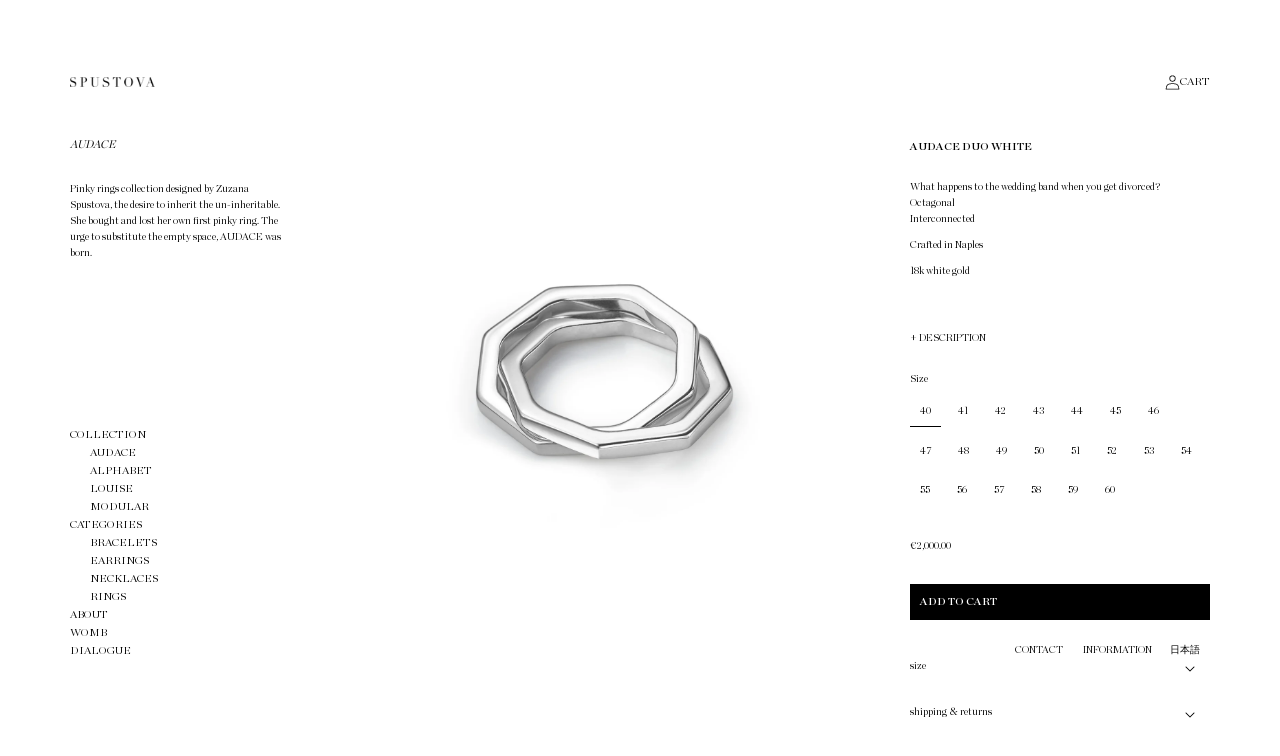

--- FILE ---
content_type: text/html; charset=utf-8
request_url: https://spustova.com/en-jp/products/audace-duo-white
body_size: 25957
content:
<!doctype html>
<html class="no-js" lang="en">
  <head>
    <meta charset="utf-8">
    <meta http-equiv="X-UA-Compatible" content="IE=edge">
    <meta name="viewport" content="width=device-width,initial-scale=1">
    <meta name="theme-color" content="">
    <link rel="canonical" href="https://spustova.com/en-jp/products/audace-duo-white">
    <link rel="preconnect" href="https://cdn.shopify.com" crossorigin><link rel="icon" type="image/png" href="//spustova.com/cdn/shop/files/icon.png?crop=center&height=32&v=1648484965&width=32"><link rel="preconnect" href="https://fonts.shopifycdn.com" crossorigin><title>
      AUDACE DUO White
 &ndash; SPUSTOVA</title>

    
      <meta name="description" content="What happens to the wedding band when you get divorced?OctagonalInterconnected Crafted in Naples 18k white gold">
    

    

<meta property="og:site_name" content="SPUSTOVA">
<meta property="og:url" content="https://spustova.com/en-jp/products/audace-duo-white">
<meta property="og:title" content="AUDACE DUO White">
<meta property="og:type" content="product">
<meta property="og:description" content="What happens to the wedding band when you get divorced?OctagonalInterconnected Crafted in Naples 18k white gold"><meta property="og:image" content="http://spustova.com/cdn/shop/products/audace-duo-white_e21d9f4c-ed7a-4fea-bef8-47b80fb00021.jpg?v=1616956760">
  <meta property="og:image:secure_url" content="https://spustova.com/cdn/shop/products/audace-duo-white_e21d9f4c-ed7a-4fea-bef8-47b80fb00021.jpg?v=1616956760">
  <meta property="og:image:width" content="1800">
  <meta property="og:image:height" content="1800"><meta property="og:price:amount" content="1,600.00">
  <meta property="og:price:currency" content="EUR"><meta name="twitter:card" content="summary_large_image">
<meta name="twitter:title" content="AUDACE DUO White">
<meta name="twitter:description" content="What happens to the wedding band when you get divorced?OctagonalInterconnected Crafted in Naples 18k white gold">


    <script src="//spustova.com/cdn/shop/t/5/assets/global.js?v=162856255341668722101753205872" defer="defer"></script>
    <script>window.performance && window.performance.mark && window.performance.mark('shopify.content_for_header.start');</script><meta name="google-site-verification" content="bT21dmIBAfkEn6AzRLMqiQIz-6nz9N7X5iLLDUYXDI0">
<meta name="facebook-domain-verification" content="x83jydb386gygvknokov1guag9q8r4">
<meta name="facebook-domain-verification" content="br4x8p58t9ozsxchzjxicsit9ck4hx">
<meta id="shopify-digital-wallet" name="shopify-digital-wallet" content="/12595232826/digital_wallets/dialog">
<meta name="shopify-checkout-api-token" content="49604e45be47c60cbd022dd268d12658">
<meta id="in-context-paypal-metadata" data-shop-id="12595232826" data-venmo-supported="false" data-environment="production" data-locale="en_US" data-paypal-v4="true" data-currency="EUR">
<link rel="alternate" hreflang="x-default" href="https://spustova.com/products/audace-duo-white">
<link rel="alternate" hreflang="en" href="https://spustova.com/products/audace-duo-white">
<link rel="alternate" hreflang="ja" href="https://spustova.com/ja/products/audace-duo-white">
<link rel="alternate" hreflang="en-NO" href="https://spustova.com/en-no/products/audace-duo-white">
<link rel="alternate" hreflang="ja-NO" href="https://spustova.com/ja-no/products/audace-duo-white">
<link rel="alternate" hreflang="en-JP" href="https://spustova.com/en-jp/products/audace-duo-white">
<link rel="alternate" hreflang="ja-JP" href="https://spustova.com/ja-jp/products/audace-duo-white">
<link rel="alternate" hreflang="en-CZ" href="https://spustova.com/en-cz/products/audace-duo-white">
<link rel="alternate" hreflang="ja-CZ" href="https://spustova.com/ja-cz/products/audace-duo-white">
<link rel="alternate" type="application/json+oembed" href="https://spustova.com/en-jp/products/audace-duo-white.oembed">
<script async="async" src="/checkouts/internal/preloads.js?locale=en-JP"></script>
<script id="shopify-features" type="application/json">{"accessToken":"49604e45be47c60cbd022dd268d12658","betas":["rich-media-storefront-analytics"],"domain":"spustova.com","predictiveSearch":true,"shopId":12595232826,"locale":"en"}</script>
<script>var Shopify = Shopify || {};
Shopify.shop = "nevajoaillerie.myshopify.com";
Shopify.locale = "en";
Shopify.currency = {"active":"EUR","rate":"1.0"};
Shopify.country = "JP";
Shopify.theme = {"name":"spustova-theme\/main","id":120876793914,"schema_name":"SPUSTOVA","schema_version":"0.0.1","theme_store_id":null,"role":"main"};
Shopify.theme.handle = "null";
Shopify.theme.style = {"id":null,"handle":null};
Shopify.cdnHost = "spustova.com/cdn";
Shopify.routes = Shopify.routes || {};
Shopify.routes.root = "/en-jp/";</script>
<script type="module">!function(o){(o.Shopify=o.Shopify||{}).modules=!0}(window);</script>
<script>!function(o){function n(){var o=[];function n(){o.push(Array.prototype.slice.apply(arguments))}return n.q=o,n}var t=o.Shopify=o.Shopify||{};t.loadFeatures=n(),t.autoloadFeatures=n()}(window);</script>
<script id="shop-js-analytics" type="application/json">{"pageType":"product"}</script>
<script defer="defer" async type="module" src="//spustova.com/cdn/shopifycloud/shop-js/modules/v2/client.init-shop-cart-sync_BT-GjEfc.en.esm.js"></script>
<script defer="defer" async type="module" src="//spustova.com/cdn/shopifycloud/shop-js/modules/v2/chunk.common_D58fp_Oc.esm.js"></script>
<script defer="defer" async type="module" src="//spustova.com/cdn/shopifycloud/shop-js/modules/v2/chunk.modal_xMitdFEc.esm.js"></script>
<script type="module">
  await import("//spustova.com/cdn/shopifycloud/shop-js/modules/v2/client.init-shop-cart-sync_BT-GjEfc.en.esm.js");
await import("//spustova.com/cdn/shopifycloud/shop-js/modules/v2/chunk.common_D58fp_Oc.esm.js");
await import("//spustova.com/cdn/shopifycloud/shop-js/modules/v2/chunk.modal_xMitdFEc.esm.js");

  window.Shopify.SignInWithShop?.initShopCartSync?.({"fedCMEnabled":true,"windoidEnabled":true});

</script>
<script>(function() {
  var isLoaded = false;
  function asyncLoad() {
    if (isLoaded) return;
    isLoaded = true;
    var urls = ["https:\/\/chimpstatic.com\/mcjs-connected\/js\/users\/5649202f8f12a4f0c2a3ab5c9\/cc5a68da0165f6ada8c317b8a.js?shop=nevajoaillerie.myshopify.com","https:\/\/cdn.shopify.com\/s\/files\/1\/0449\/2568\/1820\/t\/4\/assets\/booster_currency.js?v=1624978055\u0026shop=nevajoaillerie.myshopify.com","https:\/\/d1639lhkj5l89m.cloudfront.net\/js\/storefront\/uppromote.js?shop=nevajoaillerie.myshopify.com"];
    for (var i = 0; i < urls.length; i++) {
      var s = document.createElement('script');
      s.type = 'text/javascript';
      s.async = true;
      s.src = urls[i];
      var x = document.getElementsByTagName('script')[0];
      x.parentNode.insertBefore(s, x);
    }
  };
  if(window.attachEvent) {
    window.attachEvent('onload', asyncLoad);
  } else {
    window.addEventListener('load', asyncLoad, false);
  }
})();</script>
<script id="__st">var __st={"a":12595232826,"offset":3600,"reqid":"7196789a-1fe3-427f-9c34-954a02b51cb6-1769382778","pageurl":"spustova.com\/en-jp\/products\/audace-duo-white","u":"c35398c7340b","p":"product","rtyp":"product","rid":2260866367546};</script>
<script>window.ShopifyPaypalV4VisibilityTracking = true;</script>
<script id="form-persister">!function(){'use strict';const t='contact',e='new_comment',n=[[t,t],['blogs',e],['comments',e],[t,'customer']],o='password',r='form_key',c=['recaptcha-v3-token','g-recaptcha-response','h-captcha-response',o],s=()=>{try{return window.sessionStorage}catch{return}},i='__shopify_v',u=t=>t.elements[r],a=function(){const t=[...n].map((([t,e])=>`form[action*='/${t}']:not([data-nocaptcha='true']) input[name='form_type'][value='${e}']`)).join(',');var e;return e=t,()=>e?[...document.querySelectorAll(e)].map((t=>t.form)):[]}();function m(t){const e=u(t);a().includes(t)&&(!e||!e.value)&&function(t){try{if(!s())return;!function(t){const e=s();if(!e)return;const n=u(t);if(!n)return;const o=n.value;o&&e.removeItem(o)}(t);const e=Array.from(Array(32),(()=>Math.random().toString(36)[2])).join('');!function(t,e){u(t)||t.append(Object.assign(document.createElement('input'),{type:'hidden',name:r})),t.elements[r].value=e}(t,e),function(t,e){const n=s();if(!n)return;const r=[...t.querySelectorAll(`input[type='${o}']`)].map((({name:t})=>t)),u=[...c,...r],a={};for(const[o,c]of new FormData(t).entries())u.includes(o)||(a[o]=c);n.setItem(e,JSON.stringify({[i]:1,action:t.action,data:a}))}(t,e)}catch(e){console.error('failed to persist form',e)}}(t)}const f=t=>{if('true'===t.dataset.persistBound)return;const e=function(t,e){const n=function(t){return'function'==typeof t.submit?t.submit:HTMLFormElement.prototype.submit}(t).bind(t);return function(){let t;return()=>{t||(t=!0,(()=>{try{e(),n()}catch(t){(t=>{console.error('form submit failed',t)})(t)}})(),setTimeout((()=>t=!1),250))}}()}(t,(()=>{m(t)}));!function(t,e){if('function'==typeof t.submit&&'function'==typeof e)try{t.submit=e}catch{}}(t,e),t.addEventListener('submit',(t=>{t.preventDefault(),e()})),t.dataset.persistBound='true'};!function(){function t(t){const e=(t=>{const e=t.target;return e instanceof HTMLFormElement?e:e&&e.form})(t);e&&m(e)}document.addEventListener('submit',t),document.addEventListener('DOMContentLoaded',(()=>{const e=a();for(const t of e)f(t);var n;n=document.body,new window.MutationObserver((t=>{for(const e of t)if('childList'===e.type&&e.addedNodes.length)for(const t of e.addedNodes)1===t.nodeType&&'FORM'===t.tagName&&a().includes(t)&&f(t)})).observe(n,{childList:!0,subtree:!0,attributes:!1}),document.removeEventListener('submit',t)}))}()}();</script>
<script integrity="sha256-4kQ18oKyAcykRKYeNunJcIwy7WH5gtpwJnB7kiuLZ1E=" data-source-attribution="shopify.loadfeatures" defer="defer" src="//spustova.com/cdn/shopifycloud/storefront/assets/storefront/load_feature-a0a9edcb.js" crossorigin="anonymous"></script>
<script data-source-attribution="shopify.dynamic_checkout.dynamic.init">var Shopify=Shopify||{};Shopify.PaymentButton=Shopify.PaymentButton||{isStorefrontPortableWallets:!0,init:function(){window.Shopify.PaymentButton.init=function(){};var t=document.createElement("script");t.src="https://spustova.com/cdn/shopifycloud/portable-wallets/latest/portable-wallets.en.js",t.type="module",document.head.appendChild(t)}};
</script>
<script data-source-attribution="shopify.dynamic_checkout.buyer_consent">
  function portableWalletsHideBuyerConsent(e){var t=document.getElementById("shopify-buyer-consent"),n=document.getElementById("shopify-subscription-policy-button");t&&n&&(t.classList.add("hidden"),t.setAttribute("aria-hidden","true"),n.removeEventListener("click",e))}function portableWalletsShowBuyerConsent(e){var t=document.getElementById("shopify-buyer-consent"),n=document.getElementById("shopify-subscription-policy-button");t&&n&&(t.classList.remove("hidden"),t.removeAttribute("aria-hidden"),n.addEventListener("click",e))}window.Shopify?.PaymentButton&&(window.Shopify.PaymentButton.hideBuyerConsent=portableWalletsHideBuyerConsent,window.Shopify.PaymentButton.showBuyerConsent=portableWalletsShowBuyerConsent);
</script>
<script data-source-attribution="shopify.dynamic_checkout.cart.bootstrap">document.addEventListener("DOMContentLoaded",(function(){function t(){return document.querySelector("shopify-accelerated-checkout-cart, shopify-accelerated-checkout")}if(t())Shopify.PaymentButton.init();else{new MutationObserver((function(e,n){t()&&(Shopify.PaymentButton.init(),n.disconnect())})).observe(document.body,{childList:!0,subtree:!0})}}));
</script>
<script id='scb4127' type='text/javascript' async='' src='https://spustova.com/cdn/shopifycloud/privacy-banner/storefront-banner.js'></script><link id="shopify-accelerated-checkout-styles" rel="stylesheet" media="screen" href="https://spustova.com/cdn/shopifycloud/portable-wallets/latest/accelerated-checkout-backwards-compat.css" crossorigin="anonymous">
<style id="shopify-accelerated-checkout-cart">
        #shopify-buyer-consent {
  margin-top: 1em;
  display: inline-block;
  width: 100%;
}

#shopify-buyer-consent.hidden {
  display: none;
}

#shopify-subscription-policy-button {
  background: none;
  border: none;
  padding: 0;
  text-decoration: underline;
  font-size: inherit;
  cursor: pointer;
}

#shopify-subscription-policy-button::before {
  box-shadow: none;
}

      </style>
<script id="sections-script" data-sections="main-product,product-recommendations,header" defer="defer" src="//spustova.com/cdn/shop/t/5/compiled_assets/scripts.js?v=14280"></script>
<script>window.performance && window.performance.mark && window.performance.mark('shopify.content_for_header.end');</script>


    <style data-shopify>
      Liquid error (layout/theme line 42): font_face can only be used with a font drop
      
      
      
      Liquid error (layout/theme line 46): font_face can only be used with a font drop

      /* Fonts */
      @font-face {
        font-family: 'Chronicle';
        src: url('//spustova.com/cdn/shop/t/5/assets/ChronicleDisplay-LightItalic.woff2?v=79885809655994087321648492161') format('woff2'),
            url('//spustova.com/cdn/shop/t/5/assets/ChronicleDisplay-LightItalic.woff?v=45996339312890855191648492161') format('woff');
        font-weight: 300;
        font-style: italic;
        font-display: swap;
      }
      @font-face {
        font-family: 'Chronicle';
        src: url('//spustova.com/cdn/shop/t/5/assets/ChronicleDisplay-Light.woff2?v=19847552949576224981648492160') format('woff2'),
            url('//spustova.com/cdn/shop/t/5/assets/ChronicleDisplay-Light.woff?v=81196251934757517921648492160') format('woff');
        font-weight: 300;
        font-style: normal;
        font-display: swap;
      }
      @font-face {
        font-family: 'Chronicle';
        src: url('//spustova.com/cdn/shop/t/5/assets/ChronicleDisplay-Semi.woff2?v=179589586658065588841649442534') format('woff2'),
            url('//spustova.com/cdn/shop/t/5/assets/ChronicleDisplay-Semi.woff?v=55956659862163720211649442533') format('woff');
        font-weight: bold;
        font-style: normal;
        font-display: swap;
      }

      :root {
        --font-body-family: 'Chronicle', serif;
        --font-body-style: normal;
        --font-body-weight: 300;
        --font-body-weight-bold: bold;

        --font-heading-family: 'Chronicle', serif;
        --font-heading-style: normal;
        --font-heading-weight: 300;

        --font-body-scale: 1.0;
        --font-heading-scale: 1.0;

        --color-base-text: 18, 18, 18;
        /* --color-menu-text: rgba(0,0,0,0.3); */
        --color-menu-text: rgba(0,0,0,1);
        --color-shadow: 18, 18, 18;
        --color-base-background-1: 255, 255, 255;
        --color-base-background-2: 243, 243, 243;
        --color-base-solid-button-labels: 255, 255, 255;
        --color-base-outline-button-labels: 18, 18, 18;
        --color-base-accent-1: 18, 18, 18;
        --color-base-accent-2: 137, 137, 137;
        --payment-terms-background-color: #ffffff;

        --media-padding: px;
        --media-border-opacity: 0.05;
        --media-border-width: 0px;
        --media-radius: 0px;
        --media-shadow-opacity: 0.0;
        --media-shadow-horizontal-offset: 0px;
        --media-shadow-vertical-offset: 4px;
        --media-shadow-blur-radius: 5px;

        /* --page-width: 140rem; */
        --page-width: 230rem;
        --page-width-margin: 0rem;

        --card-image-padding: 0.0rem;
        --card-corner-radius: 0.0rem;
        --card-text-alignment: left;
        --card-border-width: 0.0rem;
        --card-border-opacity: 0.1;
        --card-shadow-opacity: 0.0;
        --card-shadow-horizontal-offset: 0.0rem;
        --card-shadow-vertical-offset: 0.4rem;
        --card-shadow-blur-radius: 0.5rem;

        --badge-corner-radius: 4.0rem;

        --popup-border-width: 1px;
        --popup-border-opacity: 0.1;
        --popup-corner-radius: 0px;
        --popup-shadow-opacity: 0.0;
        --popup-shadow-horizontal-offset: 0px;
        --popup-shadow-vertical-offset: 4px;
        --popup-shadow-blur-radius: 5px;

        --drawer-border-width: 1px;
        --drawer-border-opacity: 0.1;
        --drawer-shadow-opacity: 0.0;
        --drawer-shadow-horizontal-offset: 0px;
        --drawer-shadow-vertical-offset: 4px;
        --drawer-shadow-blur-radius: 5px;

        --spacing-sections-desktop: 0px;
        --spacing-sections-mobile: 0px;

        --grid-desktop-vertical-spacing: 50px;
        --grid-desktop-horizontal-spacing: 50px;
        --grid-mobile-vertical-spacing: 20px;
        --grid-mobile-horizontal-spacing: 20px;

        --margin-left: 350px;

        --text-boxes-border-opacity: 0.1;
        --text-boxes-border-width: 0px;
        --text-boxes-radius: 0px;
        --text-boxes-shadow-opacity: 0.0;
        --text-boxes-shadow-horizontal-offset: 0px;
        --text-boxes-shadow-vertical-offset: 4px;
        --text-boxes-shadow-blur-radius: 5px;

        --buttons-radius: 0px;
        --buttons-radius-outset: 0px;
        --buttons-border-width: 0px;
        --buttons-border-opacity: 1.0;
        --buttons-shadow-opacity: 0.0;
        --buttons-shadow-horizontal-offset: 0px;
        --buttons-shadow-vertical-offset: 4px;
        --buttons-shadow-blur-radius: 5px;
        --buttons-border-offset: 0px;

        --inputs-radius: 0px;
        --inputs-border-width: 1px;
        --inputs-border-opacity: 0.55;
        --inputs-shadow-opacity: 0.0;
        --inputs-shadow-horizontal-offset: 0px;
        --inputs-margin-offset: 0px;
        --inputs-shadow-vertical-offset: 4px;
        --inputs-shadow-blur-radius: 5px;
        --inputs-radius-outset: 0px;

        --variant-pills-radius: 40px;
        --variant-pills-border-width: 1px;
        --variant-pills-border-opacity: 0.55;
        --variant-pills-shadow-opacity: 0.0;
        --variant-pills-shadow-horizontal-offset: 0px;
        --variant-pills-shadow-vertical-offset: 4px;
        --variant-pills-shadow-blur-radius: 5px;
      }

      *,
      *::before,
      *::after {
        box-sizing: inherit;
      }

      html {
        box-sizing: border-box;
        font-size: 10px;
        height: 100%;
        min-height: var(--viewport-height, 100vh)
        /* -webkit-font-smoothing: antialiased;
        -moz-osx-font-smoothing: grayscale; */
      }

      body {
        display: grid;
        grid-template-rows: auto auto 1fr auto;
        grid-template-columns: 100%;
        min-height: 100%;
        margin: 0;
        font-size: 10px;
        line-height: 16px;
        font-family: var(--font-body-family);
        font-style: var(--font-body-style);
        font-weight: var(--font-body-weight);
        background-color: white;
      }

      @media screen and (min-width: 750px) {
        body {
          /* font-size: 15px; */
        }
      }
    </style>

    <link href="//spustova.com/cdn/shop/t/5/assets/base.css?v=100503366817735104431751723759" rel="stylesheet" type="text/css" media="all" />

    <script>document.documentElement.className = document.documentElement.className.replace('no-js', 'js');
    if (Shopify.designMode) {
      document.documentElement.classList.add('shopify-design-mode');
    }
    </script>
    
    <!-- Google tag (gtag.js) -->
    <script async src="https://www.googletagmanager.com/gtag/js?id=AW-404478318"></script>
    <script>
      window.dataLayer = window.dataLayer || [];
      function gtag(){dataLayer.push(arguments);}
      gtag('js', new Date());

      gtag('config', 'AW-404478318');
    </script>

  <!-- Google tag (gtag.js) -->
  <script async src="https://www.googletagmanager.com/gtag/js?id=G-T3FZK7GV4P"></script>
  <script>
    window.dataLayer = window.dataLayer || [];
    function gtag(){dataLayer.push(arguments);}
    gtag('js', new Date());

    gtag('config', 'G-T3FZK7GV4P');
  </script>

  
  

<!-- BEGIN app block: shopify://apps/exemptify/blocks/ExemptifyApp/53648040-92ea-472b-92a5-eb781e92b01b --><!-- Begin Exemptify messages -->
  <script>
  
    var m4u_invalid_id = "";
    var m4u_vies_down = "";
    var m4u_validated = "";
    var m4u_deleted = "";
    var m4u_no_country = "";
    var m4u_same_country = "";
    var m4u_format_error = "";
  
    var m4u_ptxt = "";
    var m4u_ex_vat_postfix_txt = "without VAT";
    var m4u_no_email = "";
  
</script>
  <!-- End Exemptify messages -->
  <script src="https://cdn.shopify.com/extensions/0199946b-5a78-7e3e-855c-f375a81ed80b/exemptify-422/assets/exemptify-jquery-3.6.0.min.js"></script>
  <!-- Begin Exemptify price display -->
  <script async src="//www.modules4u.biz/shopify/exemptify/js/fix_prices_v1.js.php?shop=nevajoaillerie.myshopify.com&country=NO&vat=25&multi_country=all_cty&show_original_price&style=Y29sb3I6O2ZvbnQtc2l6ZTogMWVtO2ZvbnQtd2VpZ2h0OiBub3JtYWw7&inc_style=Y29sb3I6O2ZvbnQtc2l6ZTogMWVtO2ZvbnQtd2VpZ2h0OiBub3JtYWw7&two_lines&vat_included_setting=true&no_local_id&tax_included=true&shop_currency=EUR&actual_currency=EUR&num_currencies=1&customer_exempt=&current_country=JP&"></script>
<!-- End Exemptify price display -->

<!-- END app block --><script src="https://cdn.shopify.com/extensions/a9a32278-85fd-435d-a2e4-15afbc801656/nova-multi-currency-converter-1/assets/nova-cur-app-embed.js" type="text/javascript" defer="defer"></script>
<link href="https://cdn.shopify.com/extensions/a9a32278-85fd-435d-a2e4-15afbc801656/nova-multi-currency-converter-1/assets/nova-cur.css" rel="stylesheet" type="text/css" media="all">
<link href="https://monorail-edge.shopifysvc.com" rel="dns-prefetch">
<script>(function(){if ("sendBeacon" in navigator && "performance" in window) {try {var session_token_from_headers = performance.getEntriesByType('navigation')[0].serverTiming.find(x => x.name == '_s').description;} catch {var session_token_from_headers = undefined;}var session_cookie_matches = document.cookie.match(/_shopify_s=([^;]*)/);var session_token_from_cookie = session_cookie_matches && session_cookie_matches.length === 2 ? session_cookie_matches[1] : "";var session_token = session_token_from_headers || session_token_from_cookie || "";function handle_abandonment_event(e) {var entries = performance.getEntries().filter(function(entry) {return /monorail-edge.shopifysvc.com/.test(entry.name);});if (!window.abandonment_tracked && entries.length === 0) {window.abandonment_tracked = true;var currentMs = Date.now();var navigation_start = performance.timing.navigationStart;var payload = {shop_id: 12595232826,url: window.location.href,navigation_start,duration: currentMs - navigation_start,session_token,page_type: "product"};window.navigator.sendBeacon("https://monorail-edge.shopifysvc.com/v1/produce", JSON.stringify({schema_id: "online_store_buyer_site_abandonment/1.1",payload: payload,metadata: {event_created_at_ms: currentMs,event_sent_at_ms: currentMs}}));}}window.addEventListener('pagehide', handle_abandonment_event);}}());</script>
<script id="web-pixels-manager-setup">(function e(e,d,r,n,o){if(void 0===o&&(o={}),!Boolean(null===(a=null===(i=window.Shopify)||void 0===i?void 0:i.analytics)||void 0===a?void 0:a.replayQueue)){var i,a;window.Shopify=window.Shopify||{};var t=window.Shopify;t.analytics=t.analytics||{};var s=t.analytics;s.replayQueue=[],s.publish=function(e,d,r){return s.replayQueue.push([e,d,r]),!0};try{self.performance.mark("wpm:start")}catch(e){}var l=function(){var e={modern:/Edge?\/(1{2}[4-9]|1[2-9]\d|[2-9]\d{2}|\d{4,})\.\d+(\.\d+|)|Firefox\/(1{2}[4-9]|1[2-9]\d|[2-9]\d{2}|\d{4,})\.\d+(\.\d+|)|Chrom(ium|e)\/(9{2}|\d{3,})\.\d+(\.\d+|)|(Maci|X1{2}).+ Version\/(15\.\d+|(1[6-9]|[2-9]\d|\d{3,})\.\d+)([,.]\d+|)( \(\w+\)|)( Mobile\/\w+|) Safari\/|Chrome.+OPR\/(9{2}|\d{3,})\.\d+\.\d+|(CPU[ +]OS|iPhone[ +]OS|CPU[ +]iPhone|CPU IPhone OS|CPU iPad OS)[ +]+(15[._]\d+|(1[6-9]|[2-9]\d|\d{3,})[._]\d+)([._]\d+|)|Android:?[ /-](13[3-9]|1[4-9]\d|[2-9]\d{2}|\d{4,})(\.\d+|)(\.\d+|)|Android.+Firefox\/(13[5-9]|1[4-9]\d|[2-9]\d{2}|\d{4,})\.\d+(\.\d+|)|Android.+Chrom(ium|e)\/(13[3-9]|1[4-9]\d|[2-9]\d{2}|\d{4,})\.\d+(\.\d+|)|SamsungBrowser\/([2-9]\d|\d{3,})\.\d+/,legacy:/Edge?\/(1[6-9]|[2-9]\d|\d{3,})\.\d+(\.\d+|)|Firefox\/(5[4-9]|[6-9]\d|\d{3,})\.\d+(\.\d+|)|Chrom(ium|e)\/(5[1-9]|[6-9]\d|\d{3,})\.\d+(\.\d+|)([\d.]+$|.*Safari\/(?![\d.]+ Edge\/[\d.]+$))|(Maci|X1{2}).+ Version\/(10\.\d+|(1[1-9]|[2-9]\d|\d{3,})\.\d+)([,.]\d+|)( \(\w+\)|)( Mobile\/\w+|) Safari\/|Chrome.+OPR\/(3[89]|[4-9]\d|\d{3,})\.\d+\.\d+|(CPU[ +]OS|iPhone[ +]OS|CPU[ +]iPhone|CPU IPhone OS|CPU iPad OS)[ +]+(10[._]\d+|(1[1-9]|[2-9]\d|\d{3,})[._]\d+)([._]\d+|)|Android:?[ /-](13[3-9]|1[4-9]\d|[2-9]\d{2}|\d{4,})(\.\d+|)(\.\d+|)|Mobile Safari.+OPR\/([89]\d|\d{3,})\.\d+\.\d+|Android.+Firefox\/(13[5-9]|1[4-9]\d|[2-9]\d{2}|\d{4,})\.\d+(\.\d+|)|Android.+Chrom(ium|e)\/(13[3-9]|1[4-9]\d|[2-9]\d{2}|\d{4,})\.\d+(\.\d+|)|Android.+(UC? ?Browser|UCWEB|U3)[ /]?(15\.([5-9]|\d{2,})|(1[6-9]|[2-9]\d|\d{3,})\.\d+)\.\d+|SamsungBrowser\/(5\.\d+|([6-9]|\d{2,})\.\d+)|Android.+MQ{2}Browser\/(14(\.(9|\d{2,})|)|(1[5-9]|[2-9]\d|\d{3,})(\.\d+|))(\.\d+|)|K[Aa][Ii]OS\/(3\.\d+|([4-9]|\d{2,})\.\d+)(\.\d+|)/},d=e.modern,r=e.legacy,n=navigator.userAgent;return n.match(d)?"modern":n.match(r)?"legacy":"unknown"}(),u="modern"===l?"modern":"legacy",c=(null!=n?n:{modern:"",legacy:""})[u],f=function(e){return[e.baseUrl,"/wpm","/b",e.hashVersion,"modern"===e.buildTarget?"m":"l",".js"].join("")}({baseUrl:d,hashVersion:r,buildTarget:u}),m=function(e){var d=e.version,r=e.bundleTarget,n=e.surface,o=e.pageUrl,i=e.monorailEndpoint;return{emit:function(e){var a=e.status,t=e.errorMsg,s=(new Date).getTime(),l=JSON.stringify({metadata:{event_sent_at_ms:s},events:[{schema_id:"web_pixels_manager_load/3.1",payload:{version:d,bundle_target:r,page_url:o,status:a,surface:n,error_msg:t},metadata:{event_created_at_ms:s}}]});if(!i)return console&&console.warn&&console.warn("[Web Pixels Manager] No Monorail endpoint provided, skipping logging."),!1;try{return self.navigator.sendBeacon.bind(self.navigator)(i,l)}catch(e){}var u=new XMLHttpRequest;try{return u.open("POST",i,!0),u.setRequestHeader("Content-Type","text/plain"),u.send(l),!0}catch(e){return console&&console.warn&&console.warn("[Web Pixels Manager] Got an unhandled error while logging to Monorail."),!1}}}}({version:r,bundleTarget:l,surface:e.surface,pageUrl:self.location.href,monorailEndpoint:e.monorailEndpoint});try{o.browserTarget=l,function(e){var d=e.src,r=e.async,n=void 0===r||r,o=e.onload,i=e.onerror,a=e.sri,t=e.scriptDataAttributes,s=void 0===t?{}:t,l=document.createElement("script"),u=document.querySelector("head"),c=document.querySelector("body");if(l.async=n,l.src=d,a&&(l.integrity=a,l.crossOrigin="anonymous"),s)for(var f in s)if(Object.prototype.hasOwnProperty.call(s,f))try{l.dataset[f]=s[f]}catch(e){}if(o&&l.addEventListener("load",o),i&&l.addEventListener("error",i),u)u.appendChild(l);else{if(!c)throw new Error("Did not find a head or body element to append the script");c.appendChild(l)}}({src:f,async:!0,onload:function(){if(!function(){var e,d;return Boolean(null===(d=null===(e=window.Shopify)||void 0===e?void 0:e.analytics)||void 0===d?void 0:d.initialized)}()){var d=window.webPixelsManager.init(e)||void 0;if(d){var r=window.Shopify.analytics;r.replayQueue.forEach((function(e){var r=e[0],n=e[1],o=e[2];d.publishCustomEvent(r,n,o)})),r.replayQueue=[],r.publish=d.publishCustomEvent,r.visitor=d.visitor,r.initialized=!0}}},onerror:function(){return m.emit({status:"failed",errorMsg:"".concat(f," has failed to load")})},sri:function(e){var d=/^sha384-[A-Za-z0-9+/=]+$/;return"string"==typeof e&&d.test(e)}(c)?c:"",scriptDataAttributes:o}),m.emit({status:"loading"})}catch(e){m.emit({status:"failed",errorMsg:(null==e?void 0:e.message)||"Unknown error"})}}})({shopId: 12595232826,storefrontBaseUrl: "https://spustova.com",extensionsBaseUrl: "https://extensions.shopifycdn.com/cdn/shopifycloud/web-pixels-manager",monorailEndpoint: "https://monorail-edge.shopifysvc.com/unstable/produce_batch",surface: "storefront-renderer",enabledBetaFlags: ["2dca8a86"],webPixelsConfigList: [{"id":"401735738","configuration":"{\"shopId\":\"90027\",\"env\":\"production\",\"metaData\":\"[]\"}","eventPayloadVersion":"v1","runtimeContext":"STRICT","scriptVersion":"c5d4d7bbb4a4a4292a8a7b5334af7e3d","type":"APP","apiClientId":2773553,"privacyPurposes":[],"dataSharingAdjustments":{"protectedCustomerApprovalScopes":["read_customer_address","read_customer_email","read_customer_name","read_customer_personal_data","read_customer_phone"]}},{"id":"236290106","configuration":"{\"config\":\"{\\\"pixel_id\\\":\\\"G-T3FZK7GV4P\\\",\\\"target_country\\\":\\\"SK\\\",\\\"gtag_events\\\":[{\\\"type\\\":\\\"begin_checkout\\\",\\\"action_label\\\":\\\"G-T3FZK7GV4P\\\"},{\\\"type\\\":\\\"search\\\",\\\"action_label\\\":\\\"G-T3FZK7GV4P\\\"},{\\\"type\\\":\\\"view_item\\\",\\\"action_label\\\":[\\\"G-T3FZK7GV4P\\\",\\\"MC-K9MW9MKVW8\\\"]},{\\\"type\\\":\\\"purchase\\\",\\\"action_label\\\":[\\\"G-T3FZK7GV4P\\\",\\\"MC-K9MW9MKVW8\\\"]},{\\\"type\\\":\\\"page_view\\\",\\\"action_label\\\":[\\\"G-T3FZK7GV4P\\\",\\\"MC-K9MW9MKVW8\\\"]},{\\\"type\\\":\\\"add_payment_info\\\",\\\"action_label\\\":\\\"G-T3FZK7GV4P\\\"},{\\\"type\\\":\\\"add_to_cart\\\",\\\"action_label\\\":\\\"G-T3FZK7GV4P\\\"}],\\\"enable_monitoring_mode\\\":false}\"}","eventPayloadVersion":"v1","runtimeContext":"OPEN","scriptVersion":"b2a88bafab3e21179ed38636efcd8a93","type":"APP","apiClientId":1780363,"privacyPurposes":[],"dataSharingAdjustments":{"protectedCustomerApprovalScopes":["read_customer_address","read_customer_email","read_customer_name","read_customer_personal_data","read_customer_phone"]}},{"id":"109805626","configuration":"{\"pixel_id\":\"267265234399703\",\"pixel_type\":\"facebook_pixel\",\"metaapp_system_user_token\":\"-\"}","eventPayloadVersion":"v1","runtimeContext":"OPEN","scriptVersion":"ca16bc87fe92b6042fbaa3acc2fbdaa6","type":"APP","apiClientId":2329312,"privacyPurposes":["ANALYTICS","MARKETING","SALE_OF_DATA"],"dataSharingAdjustments":{"protectedCustomerApprovalScopes":["read_customer_address","read_customer_email","read_customer_name","read_customer_personal_data","read_customer_phone"]}},{"id":"shopify-app-pixel","configuration":"{}","eventPayloadVersion":"v1","runtimeContext":"STRICT","scriptVersion":"0450","apiClientId":"shopify-pixel","type":"APP","privacyPurposes":["ANALYTICS","MARKETING"]},{"id":"shopify-custom-pixel","eventPayloadVersion":"v1","runtimeContext":"LAX","scriptVersion":"0450","apiClientId":"shopify-pixel","type":"CUSTOM","privacyPurposes":["ANALYTICS","MARKETING"]}],isMerchantRequest: false,initData: {"shop":{"name":"SPUSTOVA","paymentSettings":{"currencyCode":"EUR"},"myshopifyDomain":"nevajoaillerie.myshopify.com","countryCode":"NO","storefrontUrl":"https:\/\/spustova.com\/en-jp"},"customer":null,"cart":null,"checkout":null,"productVariants":[{"price":{"amount":1600.0,"currencyCode":"EUR"},"product":{"title":"AUDACE DUO White","vendor":"SPUSTOVA","id":"2260866367546","untranslatedTitle":"AUDACE DUO White","url":"\/en-jp\/products\/audace-duo-white","type":"Ring"},"id":"39706549256250","image":{"src":"\/\/spustova.com\/cdn\/shop\/products\/audace-duo-white_e21d9f4c-ed7a-4fea-bef8-47b80fb00021.jpg?v=1616956760"},"sku":"AUD\/DUO\/WHI","title":"40","untranslatedTitle":"40"},{"price":{"amount":1600.0,"currencyCode":"EUR"},"product":{"title":"AUDACE DUO White","vendor":"SPUSTOVA","id":"2260866367546","untranslatedTitle":"AUDACE DUO White","url":"\/en-jp\/products\/audace-duo-white","type":"Ring"},"id":"39706549289018","image":{"src":"\/\/spustova.com\/cdn\/shop\/products\/audace-duo-white_e21d9f4c-ed7a-4fea-bef8-47b80fb00021.jpg?v=1616956760"},"sku":"AUD\/DUO\/WHI-2","title":"41","untranslatedTitle":"41"},{"price":{"amount":1600.0,"currencyCode":"EUR"},"product":{"title":"AUDACE DUO White","vendor":"SPUSTOVA","id":"2260866367546","untranslatedTitle":"AUDACE DUO White","url":"\/en-jp\/products\/audace-duo-white","type":"Ring"},"id":"39706549321786","image":{"src":"\/\/spustova.com\/cdn\/shop\/products\/audace-duo-white_e21d9f4c-ed7a-4fea-bef8-47b80fb00021.jpg?v=1616956760"},"sku":"AUD\/DUO\/WHI-3","title":"42","untranslatedTitle":"42"},{"price":{"amount":1600.0,"currencyCode":"EUR"},"product":{"title":"AUDACE DUO White","vendor":"SPUSTOVA","id":"2260866367546","untranslatedTitle":"AUDACE DUO White","url":"\/en-jp\/products\/audace-duo-white","type":"Ring"},"id":"39706549354554","image":{"src":"\/\/spustova.com\/cdn\/shop\/products\/audace-duo-white_e21d9f4c-ed7a-4fea-bef8-47b80fb00021.jpg?v=1616956760"},"sku":"AUD\/DUO\/WHI-4","title":"43","untranslatedTitle":"43"},{"price":{"amount":1600.0,"currencyCode":"EUR"},"product":{"title":"AUDACE DUO White","vendor":"SPUSTOVA","id":"2260866367546","untranslatedTitle":"AUDACE DUO White","url":"\/en-jp\/products\/audace-duo-white","type":"Ring"},"id":"39706549387322","image":{"src":"\/\/spustova.com\/cdn\/shop\/products\/audace-duo-white_e21d9f4c-ed7a-4fea-bef8-47b80fb00021.jpg?v=1616956760"},"sku":"AUD\/DUO\/WHI-5","title":"44","untranslatedTitle":"44"},{"price":{"amount":1600.0,"currencyCode":"EUR"},"product":{"title":"AUDACE DUO White","vendor":"SPUSTOVA","id":"2260866367546","untranslatedTitle":"AUDACE DUO White","url":"\/en-jp\/products\/audace-duo-white","type":"Ring"},"id":"39706549420090","image":{"src":"\/\/spustova.com\/cdn\/shop\/products\/audace-duo-white_e21d9f4c-ed7a-4fea-bef8-47b80fb00021.jpg?v=1616956760"},"sku":"AUD\/DUO\/WHI-6","title":"45","untranslatedTitle":"45"},{"price":{"amount":1600.0,"currencyCode":"EUR"},"product":{"title":"AUDACE DUO White","vendor":"SPUSTOVA","id":"2260866367546","untranslatedTitle":"AUDACE DUO White","url":"\/en-jp\/products\/audace-duo-white","type":"Ring"},"id":"39706549452858","image":{"src":"\/\/spustova.com\/cdn\/shop\/products\/audace-duo-white_e21d9f4c-ed7a-4fea-bef8-47b80fb00021.jpg?v=1616956760"},"sku":"AUD\/DUO\/WHI-7","title":"46","untranslatedTitle":"46"},{"price":{"amount":1600.0,"currencyCode":"EUR"},"product":{"title":"AUDACE DUO White","vendor":"SPUSTOVA","id":"2260866367546","untranslatedTitle":"AUDACE DUO White","url":"\/en-jp\/products\/audace-duo-white","type":"Ring"},"id":"39706549485626","image":{"src":"\/\/spustova.com\/cdn\/shop\/products\/audace-duo-white_e21d9f4c-ed7a-4fea-bef8-47b80fb00021.jpg?v=1616956760"},"sku":"AUD\/DUO\/WHI-8","title":"47","untranslatedTitle":"47"},{"price":{"amount":1600.0,"currencyCode":"EUR"},"product":{"title":"AUDACE DUO White","vendor":"SPUSTOVA","id":"2260866367546","untranslatedTitle":"AUDACE DUO White","url":"\/en-jp\/products\/audace-duo-white","type":"Ring"},"id":"39706549518394","image":{"src":"\/\/spustova.com\/cdn\/shop\/products\/audace-duo-white_e21d9f4c-ed7a-4fea-bef8-47b80fb00021.jpg?v=1616956760"},"sku":"AUD\/DUO\/WHI-9","title":"48","untranslatedTitle":"48"},{"price":{"amount":1600.0,"currencyCode":"EUR"},"product":{"title":"AUDACE DUO White","vendor":"SPUSTOVA","id":"2260866367546","untranslatedTitle":"AUDACE DUO White","url":"\/en-jp\/products\/audace-duo-white","type":"Ring"},"id":"39706549551162","image":{"src":"\/\/spustova.com\/cdn\/shop\/products\/audace-duo-white_e21d9f4c-ed7a-4fea-bef8-47b80fb00021.jpg?v=1616956760"},"sku":"AUD\/DUO\/WHI-10","title":"49","untranslatedTitle":"49"},{"price":{"amount":1760.0,"currencyCode":"EUR"},"product":{"title":"AUDACE DUO White","vendor":"SPUSTOVA","id":"2260866367546","untranslatedTitle":"AUDACE DUO White","url":"\/en-jp\/products\/audace-duo-white","type":"Ring"},"id":"39706549583930","image":{"src":"\/\/spustova.com\/cdn\/shop\/products\/audace-duo-white_e21d9f4c-ed7a-4fea-bef8-47b80fb00021.jpg?v=1616956760"},"sku":"AUD\/DUO\/WHI-11","title":"50","untranslatedTitle":"50"},{"price":{"amount":1760.0,"currencyCode":"EUR"},"product":{"title":"AUDACE DUO White","vendor":"SPUSTOVA","id":"2260866367546","untranslatedTitle":"AUDACE DUO White","url":"\/en-jp\/products\/audace-duo-white","type":"Ring"},"id":"39706549616698","image":{"src":"\/\/spustova.com\/cdn\/shop\/products\/audace-duo-white_e21d9f4c-ed7a-4fea-bef8-47b80fb00021.jpg?v=1616956760"},"sku":"AUD\/DUO\/WHI-12","title":"51","untranslatedTitle":"51"},{"price":{"amount":1760.0,"currencyCode":"EUR"},"product":{"title":"AUDACE DUO White","vendor":"SPUSTOVA","id":"2260866367546","untranslatedTitle":"AUDACE DUO White","url":"\/en-jp\/products\/audace-duo-white","type":"Ring"},"id":"39706549649466","image":{"src":"\/\/spustova.com\/cdn\/shop\/products\/audace-duo-white_e21d9f4c-ed7a-4fea-bef8-47b80fb00021.jpg?v=1616956760"},"sku":"AUD\/DUO\/WHI-13","title":"52","untranslatedTitle":"52"},{"price":{"amount":1760.0,"currencyCode":"EUR"},"product":{"title":"AUDACE DUO White","vendor":"SPUSTOVA","id":"2260866367546","untranslatedTitle":"AUDACE DUO White","url":"\/en-jp\/products\/audace-duo-white","type":"Ring"},"id":"39706549682234","image":{"src":"\/\/spustova.com\/cdn\/shop\/products\/audace-duo-white_e21d9f4c-ed7a-4fea-bef8-47b80fb00021.jpg?v=1616956760"},"sku":"AUD\/DUO\/WHI-14","title":"53","untranslatedTitle":"53"},{"price":{"amount":1760.0,"currencyCode":"EUR"},"product":{"title":"AUDACE DUO White","vendor":"SPUSTOVA","id":"2260866367546","untranslatedTitle":"AUDACE DUO White","url":"\/en-jp\/products\/audace-duo-white","type":"Ring"},"id":"39706549715002","image":{"src":"\/\/spustova.com\/cdn\/shop\/products\/audace-duo-white_e21d9f4c-ed7a-4fea-bef8-47b80fb00021.jpg?v=1616956760"},"sku":"AUD\/DUO\/WHI-15","title":"54","untranslatedTitle":"54"},{"price":{"amount":1760.0,"currencyCode":"EUR"},"product":{"title":"AUDACE DUO White","vendor":"SPUSTOVA","id":"2260866367546","untranslatedTitle":"AUDACE DUO White","url":"\/en-jp\/products\/audace-duo-white","type":"Ring"},"id":"39706549747770","image":{"src":"\/\/spustova.com\/cdn\/shop\/products\/audace-duo-white_e21d9f4c-ed7a-4fea-bef8-47b80fb00021.jpg?v=1616956760"},"sku":"AUD\/DUO\/WHI-16","title":"55","untranslatedTitle":"55"},{"price":{"amount":1760.0,"currencyCode":"EUR"},"product":{"title":"AUDACE DUO White","vendor":"SPUSTOVA","id":"2260866367546","untranslatedTitle":"AUDACE DUO White","url":"\/en-jp\/products\/audace-duo-white","type":"Ring"},"id":"39706549780538","image":{"src":"\/\/spustova.com\/cdn\/shop\/products\/audace-duo-white_e21d9f4c-ed7a-4fea-bef8-47b80fb00021.jpg?v=1616956760"},"sku":"AUD\/DUO\/WHI-17","title":"56","untranslatedTitle":"56"},{"price":{"amount":1760.0,"currencyCode":"EUR"},"product":{"title":"AUDACE DUO White","vendor":"SPUSTOVA","id":"2260866367546","untranslatedTitle":"AUDACE DUO White","url":"\/en-jp\/products\/audace-duo-white","type":"Ring"},"id":"39706549813306","image":{"src":"\/\/spustova.com\/cdn\/shop\/products\/audace-duo-white_e21d9f4c-ed7a-4fea-bef8-47b80fb00021.jpg?v=1616956760"},"sku":"AUD\/DUO\/WHI-18","title":"57","untranslatedTitle":"57"},{"price":{"amount":1760.0,"currencyCode":"EUR"},"product":{"title":"AUDACE DUO White","vendor":"SPUSTOVA","id":"2260866367546","untranslatedTitle":"AUDACE DUO White","url":"\/en-jp\/products\/audace-duo-white","type":"Ring"},"id":"39706549846074","image":{"src":"\/\/spustova.com\/cdn\/shop\/products\/audace-duo-white_e21d9f4c-ed7a-4fea-bef8-47b80fb00021.jpg?v=1616956760"},"sku":"AUD\/DUO\/WHI-19","title":"58","untranslatedTitle":"58"},{"price":{"amount":1760.0,"currencyCode":"EUR"},"product":{"title":"AUDACE DUO White","vendor":"SPUSTOVA","id":"2260866367546","untranslatedTitle":"AUDACE DUO White","url":"\/en-jp\/products\/audace-duo-white","type":"Ring"},"id":"39706549878842","image":{"src":"\/\/spustova.com\/cdn\/shop\/products\/audace-duo-white_e21d9f4c-ed7a-4fea-bef8-47b80fb00021.jpg?v=1616956760"},"sku":"AUD\/DUO\/WHI-20","title":"59","untranslatedTitle":"59"},{"price":{"amount":1760.0,"currencyCode":"EUR"},"product":{"title":"AUDACE DUO White","vendor":"SPUSTOVA","id":"2260866367546","untranslatedTitle":"AUDACE DUO White","url":"\/en-jp\/products\/audace-duo-white","type":"Ring"},"id":"39706753269818","image":{"src":"\/\/spustova.com\/cdn\/shop\/products\/audace-duo-white_e21d9f4c-ed7a-4fea-bef8-47b80fb00021.jpg?v=1616956760"},"sku":"AUD\/DUO\/WHI-21","title":"60","untranslatedTitle":"60"}],"purchasingCompany":null},},"https://spustova.com/cdn","fcfee988w5aeb613cpc8e4bc33m6693e112",{"modern":"","legacy":""},{"shopId":"12595232826","storefrontBaseUrl":"https:\/\/spustova.com","extensionBaseUrl":"https:\/\/extensions.shopifycdn.com\/cdn\/shopifycloud\/web-pixels-manager","surface":"storefront-renderer","enabledBetaFlags":"[\"2dca8a86\"]","isMerchantRequest":"false","hashVersion":"fcfee988w5aeb613cpc8e4bc33m6693e112","publish":"custom","events":"[[\"page_viewed\",{}],[\"product_viewed\",{\"productVariant\":{\"price\":{\"amount\":1600.0,\"currencyCode\":\"EUR\"},\"product\":{\"title\":\"AUDACE DUO White\",\"vendor\":\"SPUSTOVA\",\"id\":\"2260866367546\",\"untranslatedTitle\":\"AUDACE DUO White\",\"url\":\"\/en-jp\/products\/audace-duo-white\",\"type\":\"Ring\"},\"id\":\"39706549256250\",\"image\":{\"src\":\"\/\/spustova.com\/cdn\/shop\/products\/audace-duo-white_e21d9f4c-ed7a-4fea-bef8-47b80fb00021.jpg?v=1616956760\"},\"sku\":\"AUD\/DUO\/WHI\",\"title\":\"40\",\"untranslatedTitle\":\"40\"}}]]"});</script><script>
  window.ShopifyAnalytics = window.ShopifyAnalytics || {};
  window.ShopifyAnalytics.meta = window.ShopifyAnalytics.meta || {};
  window.ShopifyAnalytics.meta.currency = 'EUR';
  var meta = {"product":{"id":2260866367546,"gid":"gid:\/\/shopify\/Product\/2260866367546","vendor":"SPUSTOVA","type":"Ring","handle":"audace-duo-white","variants":[{"id":39706549256250,"price":160000,"name":"AUDACE DUO White - 40","public_title":"40","sku":"AUD\/DUO\/WHI"},{"id":39706549289018,"price":160000,"name":"AUDACE DUO White - 41","public_title":"41","sku":"AUD\/DUO\/WHI-2"},{"id":39706549321786,"price":160000,"name":"AUDACE DUO White - 42","public_title":"42","sku":"AUD\/DUO\/WHI-3"},{"id":39706549354554,"price":160000,"name":"AUDACE DUO White - 43","public_title":"43","sku":"AUD\/DUO\/WHI-4"},{"id":39706549387322,"price":160000,"name":"AUDACE DUO White - 44","public_title":"44","sku":"AUD\/DUO\/WHI-5"},{"id":39706549420090,"price":160000,"name":"AUDACE DUO White - 45","public_title":"45","sku":"AUD\/DUO\/WHI-6"},{"id":39706549452858,"price":160000,"name":"AUDACE DUO White - 46","public_title":"46","sku":"AUD\/DUO\/WHI-7"},{"id":39706549485626,"price":160000,"name":"AUDACE DUO White - 47","public_title":"47","sku":"AUD\/DUO\/WHI-8"},{"id":39706549518394,"price":160000,"name":"AUDACE DUO White - 48","public_title":"48","sku":"AUD\/DUO\/WHI-9"},{"id":39706549551162,"price":160000,"name":"AUDACE DUO White - 49","public_title":"49","sku":"AUD\/DUO\/WHI-10"},{"id":39706549583930,"price":176000,"name":"AUDACE DUO White - 50","public_title":"50","sku":"AUD\/DUO\/WHI-11"},{"id":39706549616698,"price":176000,"name":"AUDACE DUO White - 51","public_title":"51","sku":"AUD\/DUO\/WHI-12"},{"id":39706549649466,"price":176000,"name":"AUDACE DUO White - 52","public_title":"52","sku":"AUD\/DUO\/WHI-13"},{"id":39706549682234,"price":176000,"name":"AUDACE DUO White - 53","public_title":"53","sku":"AUD\/DUO\/WHI-14"},{"id":39706549715002,"price":176000,"name":"AUDACE DUO White - 54","public_title":"54","sku":"AUD\/DUO\/WHI-15"},{"id":39706549747770,"price":176000,"name":"AUDACE DUO White - 55","public_title":"55","sku":"AUD\/DUO\/WHI-16"},{"id":39706549780538,"price":176000,"name":"AUDACE DUO White - 56","public_title":"56","sku":"AUD\/DUO\/WHI-17"},{"id":39706549813306,"price":176000,"name":"AUDACE DUO White - 57","public_title":"57","sku":"AUD\/DUO\/WHI-18"},{"id":39706549846074,"price":176000,"name":"AUDACE DUO White - 58","public_title":"58","sku":"AUD\/DUO\/WHI-19"},{"id":39706549878842,"price":176000,"name":"AUDACE DUO White - 59","public_title":"59","sku":"AUD\/DUO\/WHI-20"},{"id":39706753269818,"price":176000,"name":"AUDACE DUO White - 60","public_title":"60","sku":"AUD\/DUO\/WHI-21"}],"remote":false},"page":{"pageType":"product","resourceType":"product","resourceId":2260866367546,"requestId":"7196789a-1fe3-427f-9c34-954a02b51cb6-1769382778"}};
  for (var attr in meta) {
    window.ShopifyAnalytics.meta[attr] = meta[attr];
  }
</script>
<script class="analytics">
  (function () {
    var customDocumentWrite = function(content) {
      var jquery = null;

      if (window.jQuery) {
        jquery = window.jQuery;
      } else if (window.Checkout && window.Checkout.$) {
        jquery = window.Checkout.$;
      }

      if (jquery) {
        jquery('body').append(content);
      }
    };

    var hasLoggedConversion = function(token) {
      if (token) {
        return document.cookie.indexOf('loggedConversion=' + token) !== -1;
      }
      return false;
    }

    var setCookieIfConversion = function(token) {
      if (token) {
        var twoMonthsFromNow = new Date(Date.now());
        twoMonthsFromNow.setMonth(twoMonthsFromNow.getMonth() + 2);

        document.cookie = 'loggedConversion=' + token + '; expires=' + twoMonthsFromNow;
      }
    }

    var trekkie = window.ShopifyAnalytics.lib = window.trekkie = window.trekkie || [];
    if (trekkie.integrations) {
      return;
    }
    trekkie.methods = [
      'identify',
      'page',
      'ready',
      'track',
      'trackForm',
      'trackLink'
    ];
    trekkie.factory = function(method) {
      return function() {
        var args = Array.prototype.slice.call(arguments);
        args.unshift(method);
        trekkie.push(args);
        return trekkie;
      };
    };
    for (var i = 0; i < trekkie.methods.length; i++) {
      var key = trekkie.methods[i];
      trekkie[key] = trekkie.factory(key);
    }
    trekkie.load = function(config) {
      trekkie.config = config || {};
      trekkie.config.initialDocumentCookie = document.cookie;
      var first = document.getElementsByTagName('script')[0];
      var script = document.createElement('script');
      script.type = 'text/javascript';
      script.onerror = function(e) {
        var scriptFallback = document.createElement('script');
        scriptFallback.type = 'text/javascript';
        scriptFallback.onerror = function(error) {
                var Monorail = {
      produce: function produce(monorailDomain, schemaId, payload) {
        var currentMs = new Date().getTime();
        var event = {
          schema_id: schemaId,
          payload: payload,
          metadata: {
            event_created_at_ms: currentMs,
            event_sent_at_ms: currentMs
          }
        };
        return Monorail.sendRequest("https://" + monorailDomain + "/v1/produce", JSON.stringify(event));
      },
      sendRequest: function sendRequest(endpointUrl, payload) {
        // Try the sendBeacon API
        if (window && window.navigator && typeof window.navigator.sendBeacon === 'function' && typeof window.Blob === 'function' && !Monorail.isIos12()) {
          var blobData = new window.Blob([payload], {
            type: 'text/plain'
          });

          if (window.navigator.sendBeacon(endpointUrl, blobData)) {
            return true;
          } // sendBeacon was not successful

        } // XHR beacon

        var xhr = new XMLHttpRequest();

        try {
          xhr.open('POST', endpointUrl);
          xhr.setRequestHeader('Content-Type', 'text/plain');
          xhr.send(payload);
        } catch (e) {
          console.log(e);
        }

        return false;
      },
      isIos12: function isIos12() {
        return window.navigator.userAgent.lastIndexOf('iPhone; CPU iPhone OS 12_') !== -1 || window.navigator.userAgent.lastIndexOf('iPad; CPU OS 12_') !== -1;
      }
    };
    Monorail.produce('monorail-edge.shopifysvc.com',
      'trekkie_storefront_load_errors/1.1',
      {shop_id: 12595232826,
      theme_id: 120876793914,
      app_name: "storefront",
      context_url: window.location.href,
      source_url: "//spustova.com/cdn/s/trekkie.storefront.8d95595f799fbf7e1d32231b9a28fd43b70c67d3.min.js"});

        };
        scriptFallback.async = true;
        scriptFallback.src = '//spustova.com/cdn/s/trekkie.storefront.8d95595f799fbf7e1d32231b9a28fd43b70c67d3.min.js';
        first.parentNode.insertBefore(scriptFallback, first);
      };
      script.async = true;
      script.src = '//spustova.com/cdn/s/trekkie.storefront.8d95595f799fbf7e1d32231b9a28fd43b70c67d3.min.js';
      first.parentNode.insertBefore(script, first);
    };
    trekkie.load(
      {"Trekkie":{"appName":"storefront","development":false,"defaultAttributes":{"shopId":12595232826,"isMerchantRequest":null,"themeId":120876793914,"themeCityHash":"15463485196689404070","contentLanguage":"en","currency":"EUR","eventMetadataId":"8e02b2e8-f1e7-4452-b324-e703e5ff75b0"},"isServerSideCookieWritingEnabled":true,"monorailRegion":"shop_domain","enabledBetaFlags":["65f19447"]},"Session Attribution":{},"S2S":{"facebookCapiEnabled":true,"source":"trekkie-storefront-renderer","apiClientId":580111}}
    );

    var loaded = false;
    trekkie.ready(function() {
      if (loaded) return;
      loaded = true;

      window.ShopifyAnalytics.lib = window.trekkie;

      var originalDocumentWrite = document.write;
      document.write = customDocumentWrite;
      try { window.ShopifyAnalytics.merchantGoogleAnalytics.call(this); } catch(error) {};
      document.write = originalDocumentWrite;

      window.ShopifyAnalytics.lib.page(null,{"pageType":"product","resourceType":"product","resourceId":2260866367546,"requestId":"7196789a-1fe3-427f-9c34-954a02b51cb6-1769382778","shopifyEmitted":true});

      var match = window.location.pathname.match(/checkouts\/(.+)\/(thank_you|post_purchase)/)
      var token = match? match[1]: undefined;
      if (!hasLoggedConversion(token)) {
        setCookieIfConversion(token);
        window.ShopifyAnalytics.lib.track("Viewed Product",{"currency":"EUR","variantId":39706549256250,"productId":2260866367546,"productGid":"gid:\/\/shopify\/Product\/2260866367546","name":"AUDACE DUO White - 40","price":"1600.00","sku":"AUD\/DUO\/WHI","brand":"SPUSTOVA","variant":"40","category":"Ring","nonInteraction":true,"remote":false},undefined,undefined,{"shopifyEmitted":true});
      window.ShopifyAnalytics.lib.track("monorail:\/\/trekkie_storefront_viewed_product\/1.1",{"currency":"EUR","variantId":39706549256250,"productId":2260866367546,"productGid":"gid:\/\/shopify\/Product\/2260866367546","name":"AUDACE DUO White - 40","price":"1600.00","sku":"AUD\/DUO\/WHI","brand":"SPUSTOVA","variant":"40","category":"Ring","nonInteraction":true,"remote":false,"referer":"https:\/\/spustova.com\/en-jp\/products\/audace-duo-white"});
      }
    });


        var eventsListenerScript = document.createElement('script');
        eventsListenerScript.async = true;
        eventsListenerScript.src = "//spustova.com/cdn/shopifycloud/storefront/assets/shop_events_listener-3da45d37.js";
        document.getElementsByTagName('head')[0].appendChild(eventsListenerScript);

})();</script>
  <script>
  if (!window.ga || (window.ga && typeof window.ga !== 'function')) {
    window.ga = function ga() {
      (window.ga.q = window.ga.q || []).push(arguments);
      if (window.Shopify && window.Shopify.analytics && typeof window.Shopify.analytics.publish === 'function') {
        window.Shopify.analytics.publish("ga_stub_called", {}, {sendTo: "google_osp_migration"});
      }
      console.error("Shopify's Google Analytics stub called with:", Array.from(arguments), "\nSee https://help.shopify.com/manual/promoting-marketing/pixels/pixel-migration#google for more information.");
    };
    if (window.Shopify && window.Shopify.analytics && typeof window.Shopify.analytics.publish === 'function') {
      window.Shopify.analytics.publish("ga_stub_initialized", {}, {sendTo: "google_osp_migration"});
    }
  }
</script>
<script
  defer
  src="https://spustova.com/cdn/shopifycloud/perf-kit/shopify-perf-kit-3.0.4.min.js"
  data-application="storefront-renderer"
  data-shop-id="12595232826"
  data-render-region="gcp-us-east1"
  data-page-type="product"
  data-theme-instance-id="120876793914"
  data-theme-name="SPUSTOVA"
  data-theme-version="0.0.1"
  data-monorail-region="shop_domain"
  data-resource-timing-sampling-rate="10"
  data-shs="true"
  data-shs-beacon="true"
  data-shs-export-with-fetch="true"
  data-shs-logs-sample-rate="1"
  data-shs-beacon-endpoint="https://spustova.com/api/collect"
></script>
</head>

  <body class="">
    <a class="skip-to-content-link button visually-hidden" href="#MainContent">
      Skip to content
    </a>

    <div id="shopify-section-announcement-bar" class="shopify-section">
</div>
    <div id="shopify-section-header" class="shopify-section section-header"><link rel="stylesheet" href="//spustova.com/cdn/shop/t/5/assets/component-list-menu.css?v=169436784677567387211649682909" media="print" onload="this.media='all'">
<link rel="stylesheet" href="//spustova.com/cdn/shop/t/5/assets/component-search.css?v=96455689198851321781647887806" media="print" onload="this.media='all'">
<link rel="stylesheet" href="//spustova.com/cdn/shop/t/5/assets/component-menu-drawer.css?v=3268438455828544921658386360" media="print" onload="this.media='all'">


<noscript><link href="//spustova.com/cdn/shop/t/5/assets/component-list-menu.css?v=169436784677567387211649682909" rel="stylesheet" type="text/css" media="all" /></noscript>
<noscript><link href="//spustova.com/cdn/shop/t/5/assets/component-menu-drawer.css?v=3268438455828544921658386360" rel="stylesheet" type="text/css" media="all" /></noscript>



<style>
  header-drawer {
    justify-self: start;
    
  }
  .section-header {
    position: fixed;
    top: 0;
    left: 0;
    right: 0;
    z-index: 10;
  }
  .home .section-header {
    position: fixed;
  }
  .header--spustova {
    grid-template-areas:
      'heading icons navigation';
    grid-template-columns: 1fr auto auto;
  }
  .header__inline-menu {
  }
  .header--spustova .header__menu-item {
    text-transform: uppercase;
    color: var(--color-menu-text);
    padding: 0.2rem 1.2rem;
  }
  .spust_submenu {
    
  }
  .spust_submenu > div {
    position: relative;
    
  }
  .submenu-toggle {
    cursor: pointer;
  }
  .header__icon--cart {
    width: auto;
    text-decoration: none;
    text-transform: uppercase;
    color: var(--color-menu-text);
  }
  .header__icon--cart_active {
    display: none !important;
  }
  .header___active {
    color: black;
  }
  .menu-drawer__navigation {
    display: flex;
    flex-direction: column;
    justify-content: space-between;
  }
  .menu-drawer__menu {
    text-align: right;
  }
  .menu-drawer__menu .list-menu__item {
    justify-content: flex-end;
    text-transform: uppercase;
  }
  .menu-drawer__menu .spust_submenu {
    
  }
  .header__active-menu-item {
    font-style: italic;
  }
  .section-header #LanguageList ul {
    justify-content: flex-end;
  }
  .section-header #LanguageList li {
    padding: 2px 3rem;
  }
  @media screen and (max-width: 989px) {
    :not(:has(.submenu-active)) .spust_submenu > div {
      height: 0px;
      overflow: hidden;
    }
    .spust_submenu div:last-child a {
      margin-bottom: 10px;
    }
  }
  @media screen and (min-width: 990px) {
    .section-header {
      padding-top: 40px;
      position: fixed;
    }
    header-drawer {
      display: none;
    }
    .header--spustova {
      grid-template-areas:
        'heading icons'
        'navigation navigation';
      grid-template-columns: 1fr auto;
    }
    .spust_submenu > div {
      right: unset;
      left: 20px;
    }
    :not(:has(.submenu-active)):not(:has(.header__active-menu-item)) .spust_submenu > div {
      height: 0px;
      overflow: hidden;
    }
  }

  .menu-drawer-container {
    display: flex;
  }

  .list-menu {
    list-style: none;
    padding: 0;
    margin: 0;
    flex-direction: column;
  }

  .list-menu--inline {
    display: inline-flex;
    flex-wrap: wrap;
  }

  summary.list-menu__item {
    padding-right: 2.7rem;
  }

  .list-menu__item {
    display: flex;
    align-items: center;
    line-height: calc(1 + 0.3 / var(--font-body-scale));
  }

  .list-menu__item--link {
    text-decoration: none;
    padding-bottom: 1rem;
    padding-top: 1rem;
    line-height: calc(1 + 0.8 / var(--font-body-scale));
  }

  @media screen and (min-width: 750px) {
    .list-menu__item--link {
      padding-bottom: 0.5rem;
      padding-top: 0.5rem;
    }
  }
  .header__footer-menu {
    margin: auto 0 3rem;
  }
</style><style data-shopify>.section-header {
    margin-bottom: 0px;
  }

  @media screen and (min-width: 750px) {
    .section-header {
      margin-bottom: 0px;
    }
  }</style><script src="//spustova.com/cdn/shop/t/5/assets/details-disclosure.js?v=3026933935034878751647887804" defer="defer"></script>
<script src="//spustova.com/cdn/shop/t/5/assets/details-modal.js?v=4511761896672669691647887804" defer="defer"></script>
<script src="//spustova.com/cdn/shop/t/5/assets/cart-notification.js?v=146771965050272264641647887804" defer="defer"></script>

<div class="header-wrapper">
  <header class="header header--spustova page-width header--has-menu"><header-drawer data-breakpoint="tablet" class="home_hide">
        <details id="Details-menu-drawer-container" class="menu-drawer-container">
          <summary class="header__icon header__icon--menu header__icon--summary link focus-inset" aria-label="Menu">
            <span>
              <svg xmlns="http://www.w3.org/2000/svg" aria-hidden="true" focusable="false" role="presentation" class="icon icon-hamburger" fill="none" viewBox="0 0 18 16">
  <path d="M1 .5a.5.5 0 100 1h15.71a.5.5 0 000-1H1zM.5 8a.5.5 0 01.5-.5h15.71a.5.5 0 010 1H1A.5.5 0 01.5 8zm0 7a.5.5 0 01.5-.5h15.71a.5.5 0 010 1H1a.5.5 0 01-.5-.5z" fill="currentColor">
</svg>

              <svg xmlns="http://www.w3.org/2000/svg" aria-hidden="true" focusable="false" role="presentation" class="icon icon-close" fill="none" viewBox="0 0 18 17">
  <path d="M.865 15.978a.5.5 0 00.707.707l7.433-7.431 7.579 7.282a.501.501 0 00.846-.37.5.5 0 00-.153-.351L9.712 8.546l7.417-7.416a.5.5 0 10-.707-.708L8.991 7.853 1.413.573a.5.5 0 10-.693.72l7.563 7.268-7.418 7.417z" fill="currentColor">
</svg>

            </span>
          </summary>
          <div id="menu-drawer" class="gradient menu-drawer motion-reduce" tabindex="-1">
            <div class="menu-drawer__inner-container">
              <div class="menu-drawer__navigation-container">
                <nav class="menu-drawer__navigation">
                  <ul class="menu-drawer__menu list-menu" role="list"><li class="collection"><a href="/en-jp/collections" class="submenu-toggle menu-drawer__menu-item list-menu__item link link--text focus-inset">
                            <span
                              >Collection</span>
                          </a>
                          <div class="spust_submenu">
                            
                              
                              <div>
                                <a href="/collections/#audace" class="menu-drawer__menu-item list-menu__item link link--text focus-inset">
                                  <span class="collection-link collection-link-audace ">AUDACE</span>
                                </a>
                              </div>
                              
                              <div>
                                <a href="/collections/#alphabet" class="menu-drawer__menu-item list-menu__item link link--text focus-inset">
                                  <span class="collection-link collection-link-alphabet ">ALPHABET</span>
                                </a>
                              </div>
                              
                              <div>
                                <a href="/collections/#louise" class="menu-drawer__menu-item list-menu__item link link--text focus-inset">
                                  <span class="collection-link collection-link-louise ">LOUISE</span>
                                </a>
                              </div>
                              
                              <div>
                                <a href="/collections/#modular" class="menu-drawer__menu-item list-menu__item link link--text focus-inset">
                                  <span class="collection-link collection-link-modular ">MODULAR</span>
                                </a>
                              </div></div></li><li class="categories"><a href="/en-jp/collections" class="submenu-toggle menu-drawer__menu-item list-menu__item link link--text focus-inset">
                            <span
                              >Categories</span>
                          </a>
                          <div class="spust_submenu">
                            
                              
                              <div>
                                <a href="/en-jp/collections/bracelets" class="menu-drawer__menu-item list-menu__item link link--text focus-inset">
                                  <span class="collection-link collection-link-bracelets ">BRACELETS</span>
                                </a>
                              </div>
                              
                              <div>
                                <a href="/en-jp/collections/earrings" class="menu-drawer__menu-item list-menu__item link link--text focus-inset">
                                  <span class="collection-link collection-link-earrings ">EARRINGS</span>
                                </a>
                              </div>
                              
                              <div>
                                <a href="/en-jp/collections/necklaces" class="menu-drawer__menu-item list-menu__item link link--text focus-inset">
                                  <span class="collection-link collection-link-necklaces ">NECKLACES</span>
                                </a>
                              </div>
                              
                              <div>
                                <a href="/en-jp/collections/rings" class="menu-drawer__menu-item list-menu__item link link--text focus-inset">
                                  <span class="collection-link collection-link-rings ">RINGS</span>
                                </a>
                              </div></div></li><li class="about"><a href="/en-jp/pages/about" class="menu-drawer__menu-item list-menu__item link link--text focus-inset">
                            About
                          </a></li><li class="womb"><a href="https://www.instagram.com/zuzanaspustova/" target="_blank" class="menu-drawer__menu-item list-menu__item link link--text focus-inset">
                            Womb
                          </a></li><li class="dialogue"><a href="/en-jp/blogs/dialogue" class="menu-drawer__menu-item list-menu__item link link--text focus-inset">
                            Dialogue
                          </a></li></ul>
                  <ul class="menu-drawer__menu list-menu header__footer-menu" role="list"><li class="contact"><details id="Details-menu-drawer-menu-item-1">
                            <summary class="menu-drawer__menu-item list-menu__item link link--text focus-inset">
                              Contact
                              <svg viewBox="0 0 14 10" fill="none" aria-hidden="true" focusable="false" role="presentation" class="icon icon-arrow" xmlns="http://www.w3.org/2000/svg">
  <path fill-rule="evenodd" clip-rule="evenodd" d="M8.537.808a.5.5 0 01.817-.162l4 4a.5.5 0 010 .708l-4 4a.5.5 0 11-.708-.708L11.793 5.5H1a.5.5 0 010-1h10.793L8.646 1.354a.5.5 0 01-.109-.546z" fill="currentColor">
</svg>

                              <svg aria-hidden="true" focusable="false" role="presentation" class="icon icon-caret" viewBox="0 0 10 6">
  <path fill-rule="evenodd" clip-rule="evenodd" d="M9.354.646a.5.5 0 00-.708 0L5 4.293 1.354.646a.5.5 0 00-.708.708l4 4a.5.5 0 00.708 0l4-4a.5.5 0 000-.708z" fill="currentColor">
</svg>

                            </summary>
                            <div id="link-Contact" class="menu-drawer__submenu gradient motion-reduce" tabindex="-1">
                              <div class="menu-drawer__inner-submenu">
                                <button class="menu-drawer__close-button link link--text focus-inset" aria-expanded="true">
                                  <svg viewBox="0 0 14 10" fill="none" aria-hidden="true" focusable="false" role="presentation" class="icon icon-arrow" xmlns="http://www.w3.org/2000/svg">
  <path fill-rule="evenodd" clip-rule="evenodd" d="M8.537.808a.5.5 0 01.817-.162l4 4a.5.5 0 010 .708l-4 4a.5.5 0 11-.708-.708L11.793 5.5H1a.5.5 0 010-1h10.793L8.646 1.354a.5.5 0 01-.109-.546z" fill="currentColor">
</svg>

                                  Contact
                                </button>
                                <ul class="menu-drawer__menu list-menu" role="list" tabindex="-1"><li class="contact"><a href="mailto:info@spustova.com" class="menu-drawer__menu-item link link--text list-menu__item focus-inset">
                                          E-Mail
                                        </a></li><li class="contact"><a href="https://wa.me/4747500014" class="menu-drawer__menu-item link link--text list-menu__item focus-inset">
                                          WhatsApp
                                        </a></li><li class="contact"><a href="https://www.instagram.com/zuzanaspustova/" class="menu-drawer__menu-item link link--text list-menu__item focus-inset">
                                          Instagram
                                        </a></li><li class="contact"><a href="https://open.spotify.com/artist/3Qf0NnSTRCzGSMOhlqtXtr" class="menu-drawer__menu-item link link--text list-menu__item focus-inset">
                                          Spotify
                                        </a></li><li class="contact"><a href="http://eepurl.com/h8pZmX" class="menu-drawer__menu-item link link--text list-menu__item focus-inset">
                                          Newsletter
                                        </a></li></ul>
                              </div>
                            </div>
                          </details></li><li class="information"><details id="Details-menu-drawer-menu-item-2">
                            <summary class="menu-drawer__menu-item list-menu__item link link--text focus-inset">
                              Information
                              <svg viewBox="0 0 14 10" fill="none" aria-hidden="true" focusable="false" role="presentation" class="icon icon-arrow" xmlns="http://www.w3.org/2000/svg">
  <path fill-rule="evenodd" clip-rule="evenodd" d="M8.537.808a.5.5 0 01.817-.162l4 4a.5.5 0 010 .708l-4 4a.5.5 0 11-.708-.708L11.793 5.5H1a.5.5 0 010-1h10.793L8.646 1.354a.5.5 0 01-.109-.546z" fill="currentColor">
</svg>

                              <svg aria-hidden="true" focusable="false" role="presentation" class="icon icon-caret" viewBox="0 0 10 6">
  <path fill-rule="evenodd" clip-rule="evenodd" d="M9.354.646a.5.5 0 00-.708 0L5 4.293 1.354.646a.5.5 0 00-.708.708l4 4a.5.5 0 00.708 0l4-4a.5.5 0 000-.708z" fill="currentColor">
</svg>

                            </summary>
                            <div id="link-Information" class="menu-drawer__submenu gradient motion-reduce" tabindex="-1">
                              <div class="menu-drawer__inner-submenu">
                                <button class="menu-drawer__close-button link link--text focus-inset" aria-expanded="true">
                                  <svg viewBox="0 0 14 10" fill="none" aria-hidden="true" focusable="false" role="presentation" class="icon icon-arrow" xmlns="http://www.w3.org/2000/svg">
  <path fill-rule="evenodd" clip-rule="evenodd" d="M8.537.808a.5.5 0 01.817-.162l4 4a.5.5 0 010 .708l-4 4a.5.5 0 11-.708-.708L11.793 5.5H1a.5.5 0 010-1h10.793L8.646 1.354a.5.5 0 01-.109-.546z" fill="currentColor">
</svg>

                                  Information
                                </button>
                                <ul class="menu-drawer__menu list-menu" role="list" tabindex="-1"><li class="information"><a href="/en-jp/pages/jewellery-information" class="menu-drawer__menu-item link link--text list-menu__item focus-inset">
                                          Jewellery Information
                                        </a></li><li class="information"><a href="/en-jp/policies/shipping-policy" class="menu-drawer__menu-item link link--text list-menu__item focus-inset">
                                          Shipping &amp; Returns
                                        </a></li><li class="information"><a href="/en-jp/policies/privacy-policy" class="menu-drawer__menu-item link link--text list-menu__item focus-inset">
                                          Privacy Policy
                                        </a></li><li class="information"><a href="/en-jp/policies/terms-of-service" class="menu-drawer__menu-item link link--text list-menu__item focus-inset">
                                          Terms &amp; Conditions
                                        </a></li></ul>
                              </div>
                            </div>
                          </details></li></ul>
                  
                    <localization-form>
                      <form method="post" action="/en-jp/localization" id="localization_form" accept-charset="UTF-8" class="shopify-localization-form" enctype="multipart/form-data"><input type="hidden" name="form_type" value="localization" /><input type="hidden" name="utf8" value="✓" /><input type="hidden" name="_method" value="put" /><input type="hidden" name="return_to" value="/en-jp/products/audace-duo-white" />
                        <div class="disclosure">
                          <button type="button" class="disclosure__button" aria-expanded="false" aria-controls="LanguageList">
                            English
                  
                            <svg aria-hidden="true" focusable="false" role="presentation" class="icon icon-caret" viewBox="0 0 10 6">
                              <path fill-rule="evenodd" clip-rule="evenodd" d="M9.354.646a.5.5 0 00-.708 0L5 4.293 1.354.646a.5.5 0 00-.708.708l4 4a.5.5 0 00.708 0l4-4a.5.5 0 000-.708z" fill="currentColor">
                            </svg>
                          </button>
                  
                          <ul class="menu-drawer__menu list-menu list-unstyled" id="LanguageList" role="list" class="disclosure__list" hidden>
                            
                              <li class="disclosure__item current-language" tabindex="-1">
                                <a href="#" aria-current="true" hreflang="en" lang="en" data-value="en" class="link link--text list-menu__item list-menu__item--link">
                                  English
                                </a>
                              </li>
                            
                              <li class="disclosure__item" tabindex="-1">
                                <a href="#" hreflang="ja" lang="ja" data-value="ja" class="link link--text list-menu__item list-menu__item--link">
                                  日本語
                                </a>
                              </li>
                            
                          </ul>
                  
                          <input type="hidden" name="language_code" value="en">
                        </div>
                      </form>
                    </localization-form>
                  
                </nav>
                <div class="menu-drawer__utility-links"><a href="https://shopify.com/12595232826/account?locale=en&region_country=JP" class="menu-drawer__account link focus-inset h5">
                      <svg xmlns="http://www.w3.org/2000/svg" aria-hidden="true" focusable="false" role="presentation" class="icon icon-account" fill="none" viewBox="0 0 18 19">
  <path fill-rule="evenodd" clip-rule="evenodd" d="M6 4.5a3 3 0 116 0 3 3 0 01-6 0zm3-4a4 4 0 100 8 4 4 0 000-8zm5.58 12.15c1.12.82 1.83 2.24 1.91 4.85H1.51c.08-2.6.79-4.03 1.9-4.85C4.66 11.75 6.5 11.5 9 11.5s4.35.26 5.58 1.15zM9 10.5c-2.5 0-4.65.24-6.17 1.35C1.27 12.98.5 14.93.5 18v.5h17V18c0-3.07-.77-5.02-2.33-6.15-1.52-1.1-3.67-1.35-6.17-1.35z" fill="currentColor">
</svg>

Log in</a></div>
              </div>
            </div>
          </div>
        </details>
      </header-drawer><a href="/en-jp" class="header__heading-link link link--text focus-inset"><img srcset="//spustova.com/cdn/shop/files/spustova.png?v=1648483226&width=110 1x, //spustova.com/cdn/shop/files/spustova.png?v=1648483226&width=220 2x"
              src="//spustova.com/cdn/shop/files/spustova.png?v=1648483226&width=110"
              loading="lazy"
              class="header__heading-logo"
              width="1000"
              height="108"
              alt="SPUSTOVA"
            ></a><nav class="header__inline-menu home_hide">
        <ul class="list-menu list-menu--inline" role="list"><li class="collection">
              
                <a href="/en-jp/collections" class="submenu-toggle header__menu-item header__menu-item list-menu__item link link--text focus-inset">
                  <span
                    >Collection</span>
                </a>
                
                <div class="spust_submenu">
                  
                    
                    <div>
                      <a href="/collections/#audace" class="header__menu-item header__menu-item list-menu__item link link--text focus-inset">
                        <span class="collection-link collection-link-audace">AUDACE</span>
                      </a>
                    </div>
                    
                    <div>
                      <a href="/collections/#alphabet" class="header__menu-item header__menu-item list-menu__item link link--text focus-inset">
                        <span class="collection-link collection-link-alphabet">ALPHABET</span>
                      </a>
                    </div>
                    
                    <div>
                      <a href="/collections/#louise" class="header__menu-item header__menu-item list-menu__item link link--text focus-inset">
                        <span class="collection-link collection-link-louise">LOUISE</span>
                      </a>
                    </div>
                    
                    <div>
                      <a href="/collections/#modular" class="header__menu-item header__menu-item list-menu__item link link--text focus-inset">
                        <span class="collection-link collection-link-modular">MODULAR</span>
                      </a>
                    </div></div></li><li class="categories">
              
                <a href="/en-jp/collections" class="submenu-toggle header__menu-item header__menu-item list-menu__item link link--text focus-inset">
                  <span
                    >Categories</span>
                </a>
                
                <div class="spust_submenu">
                  
                    
                    <div>
                      <a href="/en-jp/collections/bracelets" class="header__menu-item header__menu-item list-menu__item link link--text focus-inset">
                        <span class="collection-link collection-link-bracelets">BRACELETS</span>
                      </a>
                    </div>
                    
                    <div>
                      <a href="/en-jp/collections/earrings" class="header__menu-item header__menu-item list-menu__item link link--text focus-inset">
                        <span class="collection-link collection-link-earrings">EARRINGS</span>
                      </a>
                    </div>
                    
                    <div>
                      <a href="/en-jp/collections/necklaces" class="header__menu-item header__menu-item list-menu__item link link--text focus-inset">
                        <span class="collection-link collection-link-necklaces">NECKLACES</span>
                      </a>
                    </div>
                    
                    <div>
                      <a href="/en-jp/collections/rings" class="header__menu-item header__menu-item list-menu__item link link--text focus-inset">
                        <span class="collection-link collection-link-rings">RINGS</span>
                      </a>
                    </div></div></li><li class="about"><a href="/en-jp/pages/about" class="header__menu-item header__menu-item list-menu__item link link--text focus-inset">
                  <span>About</span>
                </a></li><li class="womb"><a href="https://www.instagram.com/zuzanaspustova/" target="_blank" class="header__menu-item header__menu-item list-menu__item link link--text focus-inset">
                  <span>Womb</span>
                </a></li><li class="dialogue"><a href="/en-jp/blogs/dialogue" class="header__menu-item header__menu-item list-menu__item link link--text focus-inset">
                  <span>Dialogue</span>
                </a></li></ul>
      </nav><div class="header__icons home_hide"><a href="https://shopify.com/12595232826/account?locale=en&region_country=JP" class="header__icon header__icon--account link focus-inset small-hide">
          <svg xmlns="http://www.w3.org/2000/svg" aria-hidden="true" focusable="false" role="presentation" class="icon icon-account" fill="none" viewBox="0 0 18 19">
  <path fill-rule="evenodd" clip-rule="evenodd" d="M6 4.5a3 3 0 116 0 3 3 0 01-6 0zm3-4a4 4 0 100 8 4 4 0 000-8zm5.58 12.15c1.12.82 1.83 2.24 1.91 4.85H1.51c.08-2.6.79-4.03 1.9-4.85C4.66 11.75 6.5 11.5 9 11.5s4.35.26 5.58 1.15zM9 10.5c-2.5 0-4.65.24-6.17 1.35C1.27 12.98.5 14.93.5 18v.5h17V18c0-3.07-.77-5.02-2.33-6.15-1.52-1.1-3.67-1.35-6.17-1.35z" fill="currentColor">
</svg>

          <span class="visually-hidden">Log in</span>
        </a><a href="/en-jp/cart" class="header__icon header__icon--cart link focus-inset" id="cart-icon-bubble">
        Cart
        
      </a>
      
    </div>
  </header>
</div>

<cart-notification>
  <div class="cart-notification-wrapper page-width">
    <div id="cart-notification" class="cart-notification focus-inset" aria-modal="true" aria-label="Item added to your cart" role="dialog" tabindex="-1">
      <div class="cart-notification__header">
        <h2 class="cart-notification__heading caption-large text-body"><svg class="icon icon-checkmark color-foreground-text" aria-hidden="true" focusable="false" xmlns="http://www.w3.org/2000/svg" viewBox="0 0 12 9" fill="none">
  <path fill-rule="evenodd" clip-rule="evenodd" d="M11.35.643a.5.5 0 01.006.707l-6.77 6.886a.5.5 0 01-.719-.006L.638 4.845a.5.5 0 11.724-.69l2.872 3.011 6.41-6.517a.5.5 0 01.707-.006h-.001z" fill="currentColor"/>
</svg>
Item added to your cart</h2>
        <button type="button" class="cart-notification__close modal__close-button link link--text focus-inset" aria-label="Close">
          <svg class="icon icon-close" aria-hidden="true" focusable="false"><use href="#icon-close"></svg>
        </button>
      </div>
      <div id="cart-notification-product" class="cart-notification-product"></div>
      <div class="cart-notification__links">
        <a href="/en-jp/cart" id="cart-notification-button" class="button button--secondary button--full-width"></a>
        <form action="/en-jp/cart" method="post" id="cart-notification-form">
          <button class="button button--primary button--full-width" name="checkout">Check out</button>
        </form>
        <button type="button" class="link button-label">Continue shopping</button>
      </div>
    </div>
  </div>
</cart-notification>
<style data-shopify>
  .cart-notification {
     display: none;
  }
</style>


<script>
  
  document.querySelectorAll('.submenu-toggle').forEach(function(element) {
    element.addEventListener('click', function(event) {
      event.preventDefault();
      document.querySelectorAll('.submenu-active').forEach(function(element) {
        element.classList.remove('submenu-active');
      });
      event.target.classList.toggle('submenu-active');
    });
  });
</script>

<script type="application/ld+json">
  {
    "@context": "http://schema.org",
    "@type": "Organization",
    "name": "SPUSTOVA",
    
      "logo": "https:\/\/spustova.com\/cdn\/shop\/files\/spustova.png?v=1648483226\u0026width=1000",
    
    "sameAs": [
      "",
      "",
      "",
      "https:\/\/www.instagram.com\/zuzanaspustova\/",
      "",
      "",
      "",
      "",
      ""
    ],
    "url": "https:\/\/spustova.com"
  }
</script>
</div>
    <main id="MainContent" class="content-for-layout focus-none" role="main" tabindex="-1">
      
      <section id="shopify-section-template--14246968492090__main" class="shopify-section section"><link href="//spustova.com/cdn/shop/t/5/assets/section-main-product.css?v=22621172213633856211751720426" rel="stylesheet" type="text/css" media="all" />
<link href="//spustova.com/cdn/shop/t/5/assets/component-accordion.css?v=180964204318874863811647887806" rel="stylesheet" type="text/css" media="all" />
<link href="//spustova.com/cdn/shop/t/5/assets/component-price.css?v=101911114568647395021750247118" rel="stylesheet" type="text/css" media="all" />
<link href="//spustova.com/cdn/shop/t/5/assets/component-rte.css?v=69919436638515329781647887804" rel="stylesheet" type="text/css" media="all" />
<link href="//spustova.com/cdn/shop/t/5/assets/component-slider.css?v=120997663984027196991647887806" rel="stylesheet" type="text/css" media="all" />
<link href="//spustova.com/cdn/shop/t/5/assets/component-loading-overlay.css?v=167310470843593579841647887805" rel="stylesheet" type="text/css" media="all" />
<link href="//spustova.com/cdn/shop/t/5/assets/component-deferred-media.css?v=105211437941697141201647887804" rel="stylesheet" type="text/css" media="all" />

<link href="//spustova.com/cdn/shop/t/5/assets/flickity.css?v=112557130868219244861649352001" rel="stylesheet" type="text/css" media="all" />
<script src="//spustova.com/cdn/shop/t/5/assets/flickity.js?v=82551016261319516791649352002" defer="defer"></script>

<style data-shopify>.section-template--14246968492090__main-padding {
    padding-top: 27px;
    padding-bottom: 9px;
  }

  @media screen and (min-width: 750px) {
    .section-template--14246968492090__main-padding {
      padding-top: 36px;
      padding-bottom: 12px;
    }
  }</style><script src="//spustova.com/cdn/shop/t/5/assets/product-form.js?v=1429052116008230011647887805" defer="defer"></script><section class="page-width section-template--14246968492090__main-padding">
  <div class="product product--large product--stacked ">
    
    

    
    
      
        
        
    
    <div class="collection_info--wrapper">
      <div class="collection_info">
        <h2 class="collection_info-title">
          AUDACE
        </h2>
        <div class="collection_info-text">
          
          <div class="page" title="Page 1">
<div class="layoutArea">
<div class="column">
<p><span>Pinky rings collection designed by Zuzana Spustova, </span>the desire to inherit the un-inheritable. She bought and lost her own first<span class="apple-converted-space"> </span>pinky ring. T<span>he urge to substitute the empty space, AUDACE</span> was born.</p>
</div>
</div>
</div>
        </div>
      </div>
    </div>
    
    <div class="product__media-wrapper">
      
        <div class="product__image-slider" role="document" aria-label="Media gallery" tabindex="0" onclick="productImageZoomIn()"><div class="product-image">
              
              <img
                src="//spustova.com/cdn/shop/products/audace-duo-white_e21d9f4c-ed7a-4fea-bef8-47b80fb00021.jpg?v=1616956760&width=1440"
                width height
                loading="lazy"
                alt="AUDACE DUO White"
                data-media-id="20268802113594" />
              
            </div><div class="product-image">
              
              <img
                src="//spustova.com/cdn/shop/files/4.DUOWhite.jpg?v=1695657110&width=1440"
                width height
                loading="lazy"
                alt="AUDACE DUO White"
                data-media-id="21519440609338" />
              
            </div><div class="product-image">
              
              <img
                src="//spustova.com/cdn/shop/files/IMG_2139.heic?v=1695657110&width=1440"
                width height
                loading="lazy"
                alt="AUDACE DUO White"
                data-media-id="21519439069242" />
              
            </div><div class="product-image">
              
              <img
                src="//spustova.com/cdn/shop/products/3.DUOWhite.jpg?v=1695657110&width=1440"
                width height
                loading="lazy"
                alt="AUDACE DUO White"
                data-media-id="21091196698682" />
              
            </div><div class="product-image">
              
              <img
                src="//spustova.com/cdn/shop/files/IMG_1340.jpg?v=1695657110&width=1440"
                width height
                loading="lazy"
                alt="AUDACE DUO White"
                data-media-id="21519437135930" />
              
            </div></div>
        <div class="product__image-zoom" onclick="productImageZoomOut()"><div class="product-image-zoom">
              
              <img
                src="//spustova.com/cdn/shop/products/audace-duo-white_e21d9f4c-ed7a-4fea-bef8-47b80fb00021.jpg?v=1616956760&width=2880"
                width height
                loading="lazy"
                alt="AUDACE DUO White"
                data-media-id="20268802113594" />
              
            </div><div class="product-image-zoom">
              
              <img
                src="//spustova.com/cdn/shop/files/4.DUOWhite.jpg?v=1695657110&width=2880"
                width height
                loading="lazy"
                alt="AUDACE DUO White"
                data-media-id="21519440609338" />
              
            </div><div class="product-image-zoom">
              
              <img
                src="//spustova.com/cdn/shop/files/IMG_2139.heic?v=1695657110&width=2880"
                width height
                loading="lazy"
                alt="AUDACE DUO White"
                data-media-id="21519439069242" />
              
            </div><div class="product-image-zoom">
              
              <img
                src="//spustova.com/cdn/shop/products/3.DUOWhite.jpg?v=1695657110&width=2880"
                width height
                loading="lazy"
                alt="AUDACE DUO White"
                data-media-id="21091196698682" />
              
            </div><div class="product-image-zoom">
              
              <img
                src="//spustova.com/cdn/shop/files/IMG_1340.jpg?v=1695657110&width=2880"
                width height
                loading="lazy"
                alt="AUDACE DUO White"
                data-media-id="21519437135930" />
              
            </div></div>
        
      
    </div>
    
    
    
    <div class="product__info-wrapper">
      <div id="ProductInfo-template--14246968492090__main" class="product__info-container product__info-container--sticky"><h1 class="product__title" >
              AUDACE DUO White
            </h1><p class="product__text subtitle" ></p><div class="product__description rte">
                <meta charset="utf-8">
<p>What happens to the wedding band when you get divorced?<br>Octagonal<br>Interconnected<br><meta charset="utf-8"><span data-mce-fragment="1"></span></p>
<p><span data-mce-fragment="1">Crafted</span><span data-mce-fragment="1"> in Naples</span><br></p>
<p>18k white gold</p>
<p><br></p>
              </div><div class="product__description-details rte">
                <div class="showhide" onclick="showDetails()"><span class="show">+ DESCRIPTION</span><span class="hide">- DESCRIPTION</span></div>
                <div class="details new">
                  <br />
18k white gold 6.2g size 43<br />
<br />
Also available in 18k rose gold
                </div>
              </div><variant-radios class="no-js-hidden" data-section="template--14246968492090__main" data-url="/en-jp/products/audace-duo-white" ><fieldset class="js product-form__input">
                        <legend class="form__label">Size</legend><input type="radio" id="template--14246968492090__main-1-0"
                                name="Size"
                                value="40"
                                form="product-form-template--14246968492090__main"
                                checked
                          >
                          <label for="template--14246968492090__main-1-0">
                            40
                          </label><input type="radio" id="template--14246968492090__main-1-1"
                                name="Size"
                                value="41"
                                form="product-form-template--14246968492090__main"
                                
                          >
                          <label for="template--14246968492090__main-1-1">
                            41
                          </label><input type="radio" id="template--14246968492090__main-1-2"
                                name="Size"
                                value="42"
                                form="product-form-template--14246968492090__main"
                                
                          >
                          <label for="template--14246968492090__main-1-2">
                            42
                          </label><input type="radio" id="template--14246968492090__main-1-3"
                                name="Size"
                                value="43"
                                form="product-form-template--14246968492090__main"
                                
                          >
                          <label for="template--14246968492090__main-1-3">
                            43
                          </label><input type="radio" id="template--14246968492090__main-1-4"
                                name="Size"
                                value="44"
                                form="product-form-template--14246968492090__main"
                                
                          >
                          <label for="template--14246968492090__main-1-4">
                            44
                          </label><input type="radio" id="template--14246968492090__main-1-5"
                                name="Size"
                                value="45"
                                form="product-form-template--14246968492090__main"
                                
                          >
                          <label for="template--14246968492090__main-1-5">
                            45
                          </label><input type="radio" id="template--14246968492090__main-1-6"
                                name="Size"
                                value="46"
                                form="product-form-template--14246968492090__main"
                                
                          >
                          <label for="template--14246968492090__main-1-6">
                            46
                          </label><input type="radio" id="template--14246968492090__main-1-7"
                                name="Size"
                                value="47"
                                form="product-form-template--14246968492090__main"
                                
                          >
                          <label for="template--14246968492090__main-1-7">
                            47
                          </label><input type="radio" id="template--14246968492090__main-1-8"
                                name="Size"
                                value="48"
                                form="product-form-template--14246968492090__main"
                                
                          >
                          <label for="template--14246968492090__main-1-8">
                            48
                          </label><input type="radio" id="template--14246968492090__main-1-9"
                                name="Size"
                                value="49"
                                form="product-form-template--14246968492090__main"
                                
                          >
                          <label for="template--14246968492090__main-1-9">
                            49
                          </label><input type="radio" id="template--14246968492090__main-1-10"
                                name="Size"
                                value="50"
                                form="product-form-template--14246968492090__main"
                                
                          >
                          <label for="template--14246968492090__main-1-10">
                            50
                          </label><input type="radio" id="template--14246968492090__main-1-11"
                                name="Size"
                                value="51"
                                form="product-form-template--14246968492090__main"
                                
                          >
                          <label for="template--14246968492090__main-1-11">
                            51
                          </label><input type="radio" id="template--14246968492090__main-1-12"
                                name="Size"
                                value="52"
                                form="product-form-template--14246968492090__main"
                                
                          >
                          <label for="template--14246968492090__main-1-12">
                            52
                          </label><input type="radio" id="template--14246968492090__main-1-13"
                                name="Size"
                                value="53"
                                form="product-form-template--14246968492090__main"
                                
                          >
                          <label for="template--14246968492090__main-1-13">
                            53
                          </label><input type="radio" id="template--14246968492090__main-1-14"
                                name="Size"
                                value="54"
                                form="product-form-template--14246968492090__main"
                                
                          >
                          <label for="template--14246968492090__main-1-14">
                            54
                          </label><input type="radio" id="template--14246968492090__main-1-15"
                                name="Size"
                                value="55"
                                form="product-form-template--14246968492090__main"
                                
                          >
                          <label for="template--14246968492090__main-1-15">
                            55
                          </label><input type="radio" id="template--14246968492090__main-1-16"
                                name="Size"
                                value="56"
                                form="product-form-template--14246968492090__main"
                                
                          >
                          <label for="template--14246968492090__main-1-16">
                            56
                          </label><input type="radio" id="template--14246968492090__main-1-17"
                                name="Size"
                                value="57"
                                form="product-form-template--14246968492090__main"
                                
                          >
                          <label for="template--14246968492090__main-1-17">
                            57
                          </label><input type="radio" id="template--14246968492090__main-1-18"
                                name="Size"
                                value="58"
                                form="product-form-template--14246968492090__main"
                                
                          >
                          <label for="template--14246968492090__main-1-18">
                            58
                          </label><input type="radio" id="template--14246968492090__main-1-19"
                                name="Size"
                                value="59"
                                form="product-form-template--14246968492090__main"
                                
                          >
                          <label for="template--14246968492090__main-1-19">
                            59
                          </label><input type="radio" id="template--14246968492090__main-1-20"
                                name="Size"
                                value="60"
                                form="product-form-template--14246968492090__main"
                                
                          >
                          <label for="template--14246968492090__main-1-20">
                            60
                          </label></fieldset><script type="application/json">
                    [{"id":39706549256250,"title":"40","option1":"40","option2":null,"option3":null,"sku":"AUD\/DUO\/WHI","requires_shipping":true,"taxable":true,"featured_image":null,"available":true,"name":"AUDACE DUO White - 40","public_title":"40","options":["40"],"price":160000,"weight":0,"compare_at_price":null,"inventory_management":"shopify","barcode":"","requires_selling_plan":false,"selling_plan_allocations":[]},{"id":39706549289018,"title":"41","option1":"41","option2":null,"option3":null,"sku":"AUD\/DUO\/WHI-2","requires_shipping":true,"taxable":true,"featured_image":null,"available":true,"name":"AUDACE DUO White - 41","public_title":"41","options":["41"],"price":160000,"weight":0,"compare_at_price":null,"inventory_management":"shopify","barcode":"","requires_selling_plan":false,"selling_plan_allocations":[]},{"id":39706549321786,"title":"42","option1":"42","option2":null,"option3":null,"sku":"AUD\/DUO\/WHI-3","requires_shipping":true,"taxable":true,"featured_image":null,"available":true,"name":"AUDACE DUO White - 42","public_title":"42","options":["42"],"price":160000,"weight":0,"compare_at_price":null,"inventory_management":"shopify","barcode":"","requires_selling_plan":false,"selling_plan_allocations":[]},{"id":39706549354554,"title":"43","option1":"43","option2":null,"option3":null,"sku":"AUD\/DUO\/WHI-4","requires_shipping":true,"taxable":true,"featured_image":null,"available":true,"name":"AUDACE DUO White - 43","public_title":"43","options":["43"],"price":160000,"weight":0,"compare_at_price":null,"inventory_management":"shopify","barcode":"","requires_selling_plan":false,"selling_plan_allocations":[]},{"id":39706549387322,"title":"44","option1":"44","option2":null,"option3":null,"sku":"AUD\/DUO\/WHI-5","requires_shipping":true,"taxable":true,"featured_image":null,"available":true,"name":"AUDACE DUO White - 44","public_title":"44","options":["44"],"price":160000,"weight":0,"compare_at_price":null,"inventory_management":"shopify","barcode":"","requires_selling_plan":false,"selling_plan_allocations":[]},{"id":39706549420090,"title":"45","option1":"45","option2":null,"option3":null,"sku":"AUD\/DUO\/WHI-6","requires_shipping":true,"taxable":true,"featured_image":null,"available":true,"name":"AUDACE DUO White - 45","public_title":"45","options":["45"],"price":160000,"weight":0,"compare_at_price":null,"inventory_management":"shopify","barcode":"","requires_selling_plan":false,"selling_plan_allocations":[]},{"id":39706549452858,"title":"46","option1":"46","option2":null,"option3":null,"sku":"AUD\/DUO\/WHI-7","requires_shipping":true,"taxable":true,"featured_image":null,"available":true,"name":"AUDACE DUO White - 46","public_title":"46","options":["46"],"price":160000,"weight":0,"compare_at_price":null,"inventory_management":"shopify","barcode":"","requires_selling_plan":false,"selling_plan_allocations":[]},{"id":39706549485626,"title":"47","option1":"47","option2":null,"option3":null,"sku":"AUD\/DUO\/WHI-8","requires_shipping":true,"taxable":true,"featured_image":null,"available":true,"name":"AUDACE DUO White - 47","public_title":"47","options":["47"],"price":160000,"weight":0,"compare_at_price":null,"inventory_management":"shopify","barcode":"","requires_selling_plan":false,"selling_plan_allocations":[]},{"id":39706549518394,"title":"48","option1":"48","option2":null,"option3":null,"sku":"AUD\/DUO\/WHI-9","requires_shipping":true,"taxable":true,"featured_image":null,"available":true,"name":"AUDACE DUO White - 48","public_title":"48","options":["48"],"price":160000,"weight":0,"compare_at_price":null,"inventory_management":"shopify","barcode":"","requires_selling_plan":false,"selling_plan_allocations":[]},{"id":39706549551162,"title":"49","option1":"49","option2":null,"option3":null,"sku":"AUD\/DUO\/WHI-10","requires_shipping":true,"taxable":true,"featured_image":null,"available":true,"name":"AUDACE DUO White - 49","public_title":"49","options":["49"],"price":160000,"weight":0,"compare_at_price":null,"inventory_management":"shopify","barcode":"","requires_selling_plan":false,"selling_plan_allocations":[]},{"id":39706549583930,"title":"50","option1":"50","option2":null,"option3":null,"sku":"AUD\/DUO\/WHI-11","requires_shipping":true,"taxable":true,"featured_image":null,"available":true,"name":"AUDACE DUO White - 50","public_title":"50","options":["50"],"price":176000,"weight":0,"compare_at_price":null,"inventory_management":"shopify","barcode":"","requires_selling_plan":false,"selling_plan_allocations":[]},{"id":39706549616698,"title":"51","option1":"51","option2":null,"option3":null,"sku":"AUD\/DUO\/WHI-12","requires_shipping":true,"taxable":true,"featured_image":null,"available":true,"name":"AUDACE DUO White - 51","public_title":"51","options":["51"],"price":176000,"weight":0,"compare_at_price":null,"inventory_management":"shopify","barcode":"","requires_selling_plan":false,"selling_plan_allocations":[]},{"id":39706549649466,"title":"52","option1":"52","option2":null,"option3":null,"sku":"AUD\/DUO\/WHI-13","requires_shipping":true,"taxable":true,"featured_image":null,"available":true,"name":"AUDACE DUO White - 52","public_title":"52","options":["52"],"price":176000,"weight":0,"compare_at_price":null,"inventory_management":"shopify","barcode":"","requires_selling_plan":false,"selling_plan_allocations":[]},{"id":39706549682234,"title":"53","option1":"53","option2":null,"option3":null,"sku":"AUD\/DUO\/WHI-14","requires_shipping":true,"taxable":true,"featured_image":null,"available":true,"name":"AUDACE DUO White - 53","public_title":"53","options":["53"],"price":176000,"weight":0,"compare_at_price":null,"inventory_management":"shopify","barcode":"","requires_selling_plan":false,"selling_plan_allocations":[]},{"id":39706549715002,"title":"54","option1":"54","option2":null,"option3":null,"sku":"AUD\/DUO\/WHI-15","requires_shipping":true,"taxable":true,"featured_image":null,"available":true,"name":"AUDACE DUO White - 54","public_title":"54","options":["54"],"price":176000,"weight":0,"compare_at_price":null,"inventory_management":"shopify","barcode":"","requires_selling_plan":false,"selling_plan_allocations":[]},{"id":39706549747770,"title":"55","option1":"55","option2":null,"option3":null,"sku":"AUD\/DUO\/WHI-16","requires_shipping":true,"taxable":true,"featured_image":null,"available":true,"name":"AUDACE DUO White - 55","public_title":"55","options":["55"],"price":176000,"weight":0,"compare_at_price":null,"inventory_management":"shopify","barcode":"","requires_selling_plan":false,"selling_plan_allocations":[]},{"id":39706549780538,"title":"56","option1":"56","option2":null,"option3":null,"sku":"AUD\/DUO\/WHI-17","requires_shipping":true,"taxable":true,"featured_image":null,"available":true,"name":"AUDACE DUO White - 56","public_title":"56","options":["56"],"price":176000,"weight":0,"compare_at_price":null,"inventory_management":"shopify","barcode":"","requires_selling_plan":false,"selling_plan_allocations":[]},{"id":39706549813306,"title":"57","option1":"57","option2":null,"option3":null,"sku":"AUD\/DUO\/WHI-18","requires_shipping":true,"taxable":true,"featured_image":null,"available":true,"name":"AUDACE DUO White - 57","public_title":"57","options":["57"],"price":176000,"weight":0,"compare_at_price":null,"inventory_management":"shopify","barcode":"","requires_selling_plan":false,"selling_plan_allocations":[]},{"id":39706549846074,"title":"58","option1":"58","option2":null,"option3":null,"sku":"AUD\/DUO\/WHI-19","requires_shipping":true,"taxable":true,"featured_image":null,"available":true,"name":"AUDACE DUO White - 58","public_title":"58","options":["58"],"price":176000,"weight":0,"compare_at_price":null,"inventory_management":"shopify","barcode":"","requires_selling_plan":false,"selling_plan_allocations":[]},{"id":39706549878842,"title":"59","option1":"59","option2":null,"option3":null,"sku":"AUD\/DUO\/WHI-20","requires_shipping":true,"taxable":true,"featured_image":null,"available":true,"name":"AUDACE DUO White - 59","public_title":"59","options":["59"],"price":176000,"weight":0,"compare_at_price":null,"inventory_management":"shopify","barcode":"","requires_selling_plan":false,"selling_plan_allocations":[]},{"id":39706753269818,"title":"60","option1":"60","option2":null,"option3":null,"sku":"AUD\/DUO\/WHI-21","requires_shipping":true,"taxable":true,"featured_image":null,"available":true,"name":"AUDACE DUO White - 60","public_title":"60","options":["60"],"price":176000,"weight":0,"compare_at_price":null,"inventory_management":"shopify","barcode":"","requires_selling_plan":false,"selling_plan_allocations":[]}]
                  </script>
                </variant-radios>
                <variant-selects class="no-js-hidden" data-section="template--14246968492090__main" data-url="/en-jp/products/audace-duo-white" ><script type="application/json">
                    [{"id":39706549256250,"title":"40","option1":"40","option2":null,"option3":null,"sku":"AUD\/DUO\/WHI","requires_shipping":true,"taxable":true,"featured_image":null,"available":true,"name":"AUDACE DUO White - 40","public_title":"40","options":["40"],"price":160000,"weight":0,"compare_at_price":null,"inventory_management":"shopify","barcode":"","requires_selling_plan":false,"selling_plan_allocations":[]},{"id":39706549289018,"title":"41","option1":"41","option2":null,"option3":null,"sku":"AUD\/DUO\/WHI-2","requires_shipping":true,"taxable":true,"featured_image":null,"available":true,"name":"AUDACE DUO White - 41","public_title":"41","options":["41"],"price":160000,"weight":0,"compare_at_price":null,"inventory_management":"shopify","barcode":"","requires_selling_plan":false,"selling_plan_allocations":[]},{"id":39706549321786,"title":"42","option1":"42","option2":null,"option3":null,"sku":"AUD\/DUO\/WHI-3","requires_shipping":true,"taxable":true,"featured_image":null,"available":true,"name":"AUDACE DUO White - 42","public_title":"42","options":["42"],"price":160000,"weight":0,"compare_at_price":null,"inventory_management":"shopify","barcode":"","requires_selling_plan":false,"selling_plan_allocations":[]},{"id":39706549354554,"title":"43","option1":"43","option2":null,"option3":null,"sku":"AUD\/DUO\/WHI-4","requires_shipping":true,"taxable":true,"featured_image":null,"available":true,"name":"AUDACE DUO White - 43","public_title":"43","options":["43"],"price":160000,"weight":0,"compare_at_price":null,"inventory_management":"shopify","barcode":"","requires_selling_plan":false,"selling_plan_allocations":[]},{"id":39706549387322,"title":"44","option1":"44","option2":null,"option3":null,"sku":"AUD\/DUO\/WHI-5","requires_shipping":true,"taxable":true,"featured_image":null,"available":true,"name":"AUDACE DUO White - 44","public_title":"44","options":["44"],"price":160000,"weight":0,"compare_at_price":null,"inventory_management":"shopify","barcode":"","requires_selling_plan":false,"selling_plan_allocations":[]},{"id":39706549420090,"title":"45","option1":"45","option2":null,"option3":null,"sku":"AUD\/DUO\/WHI-6","requires_shipping":true,"taxable":true,"featured_image":null,"available":true,"name":"AUDACE DUO White - 45","public_title":"45","options":["45"],"price":160000,"weight":0,"compare_at_price":null,"inventory_management":"shopify","barcode":"","requires_selling_plan":false,"selling_plan_allocations":[]},{"id":39706549452858,"title":"46","option1":"46","option2":null,"option3":null,"sku":"AUD\/DUO\/WHI-7","requires_shipping":true,"taxable":true,"featured_image":null,"available":true,"name":"AUDACE DUO White - 46","public_title":"46","options":["46"],"price":160000,"weight":0,"compare_at_price":null,"inventory_management":"shopify","barcode":"","requires_selling_plan":false,"selling_plan_allocations":[]},{"id":39706549485626,"title":"47","option1":"47","option2":null,"option3":null,"sku":"AUD\/DUO\/WHI-8","requires_shipping":true,"taxable":true,"featured_image":null,"available":true,"name":"AUDACE DUO White - 47","public_title":"47","options":["47"],"price":160000,"weight":0,"compare_at_price":null,"inventory_management":"shopify","barcode":"","requires_selling_plan":false,"selling_plan_allocations":[]},{"id":39706549518394,"title":"48","option1":"48","option2":null,"option3":null,"sku":"AUD\/DUO\/WHI-9","requires_shipping":true,"taxable":true,"featured_image":null,"available":true,"name":"AUDACE DUO White - 48","public_title":"48","options":["48"],"price":160000,"weight":0,"compare_at_price":null,"inventory_management":"shopify","barcode":"","requires_selling_plan":false,"selling_plan_allocations":[]},{"id":39706549551162,"title":"49","option1":"49","option2":null,"option3":null,"sku":"AUD\/DUO\/WHI-10","requires_shipping":true,"taxable":true,"featured_image":null,"available":true,"name":"AUDACE DUO White - 49","public_title":"49","options":["49"],"price":160000,"weight":0,"compare_at_price":null,"inventory_management":"shopify","barcode":"","requires_selling_plan":false,"selling_plan_allocations":[]},{"id":39706549583930,"title":"50","option1":"50","option2":null,"option3":null,"sku":"AUD\/DUO\/WHI-11","requires_shipping":true,"taxable":true,"featured_image":null,"available":true,"name":"AUDACE DUO White - 50","public_title":"50","options":["50"],"price":176000,"weight":0,"compare_at_price":null,"inventory_management":"shopify","barcode":"","requires_selling_plan":false,"selling_plan_allocations":[]},{"id":39706549616698,"title":"51","option1":"51","option2":null,"option3":null,"sku":"AUD\/DUO\/WHI-12","requires_shipping":true,"taxable":true,"featured_image":null,"available":true,"name":"AUDACE DUO White - 51","public_title":"51","options":["51"],"price":176000,"weight":0,"compare_at_price":null,"inventory_management":"shopify","barcode":"","requires_selling_plan":false,"selling_plan_allocations":[]},{"id":39706549649466,"title":"52","option1":"52","option2":null,"option3":null,"sku":"AUD\/DUO\/WHI-13","requires_shipping":true,"taxable":true,"featured_image":null,"available":true,"name":"AUDACE DUO White - 52","public_title":"52","options":["52"],"price":176000,"weight":0,"compare_at_price":null,"inventory_management":"shopify","barcode":"","requires_selling_plan":false,"selling_plan_allocations":[]},{"id":39706549682234,"title":"53","option1":"53","option2":null,"option3":null,"sku":"AUD\/DUO\/WHI-14","requires_shipping":true,"taxable":true,"featured_image":null,"available":true,"name":"AUDACE DUO White - 53","public_title":"53","options":["53"],"price":176000,"weight":0,"compare_at_price":null,"inventory_management":"shopify","barcode":"","requires_selling_plan":false,"selling_plan_allocations":[]},{"id":39706549715002,"title":"54","option1":"54","option2":null,"option3":null,"sku":"AUD\/DUO\/WHI-15","requires_shipping":true,"taxable":true,"featured_image":null,"available":true,"name":"AUDACE DUO White - 54","public_title":"54","options":["54"],"price":176000,"weight":0,"compare_at_price":null,"inventory_management":"shopify","barcode":"","requires_selling_plan":false,"selling_plan_allocations":[]},{"id":39706549747770,"title":"55","option1":"55","option2":null,"option3":null,"sku":"AUD\/DUO\/WHI-16","requires_shipping":true,"taxable":true,"featured_image":null,"available":true,"name":"AUDACE DUO White - 55","public_title":"55","options":["55"],"price":176000,"weight":0,"compare_at_price":null,"inventory_management":"shopify","barcode":"","requires_selling_plan":false,"selling_plan_allocations":[]},{"id":39706549780538,"title":"56","option1":"56","option2":null,"option3":null,"sku":"AUD\/DUO\/WHI-17","requires_shipping":true,"taxable":true,"featured_image":null,"available":true,"name":"AUDACE DUO White - 56","public_title":"56","options":["56"],"price":176000,"weight":0,"compare_at_price":null,"inventory_management":"shopify","barcode":"","requires_selling_plan":false,"selling_plan_allocations":[]},{"id":39706549813306,"title":"57","option1":"57","option2":null,"option3":null,"sku":"AUD\/DUO\/WHI-18","requires_shipping":true,"taxable":true,"featured_image":null,"available":true,"name":"AUDACE DUO White - 57","public_title":"57","options":["57"],"price":176000,"weight":0,"compare_at_price":null,"inventory_management":"shopify","barcode":"","requires_selling_plan":false,"selling_plan_allocations":[]},{"id":39706549846074,"title":"58","option1":"58","option2":null,"option3":null,"sku":"AUD\/DUO\/WHI-19","requires_shipping":true,"taxable":true,"featured_image":null,"available":true,"name":"AUDACE DUO White - 58","public_title":"58","options":["58"],"price":176000,"weight":0,"compare_at_price":null,"inventory_management":"shopify","barcode":"","requires_selling_plan":false,"selling_plan_allocations":[]},{"id":39706549878842,"title":"59","option1":"59","option2":null,"option3":null,"sku":"AUD\/DUO\/WHI-20","requires_shipping":true,"taxable":true,"featured_image":null,"available":true,"name":"AUDACE DUO White - 59","public_title":"59","options":["59"],"price":176000,"weight":0,"compare_at_price":null,"inventory_management":"shopify","barcode":"","requires_selling_plan":false,"selling_plan_allocations":[]},{"id":39706753269818,"title":"60","option1":"60","option2":null,"option3":null,"sku":"AUD\/DUO\/WHI-21","requires_shipping":true,"taxable":true,"featured_image":null,"available":true,"name":"AUDACE DUO White - 60","public_title":"60","options":["60"],"price":176000,"weight":0,"compare_at_price":null,"inventory_management":"shopify","barcode":"","requires_selling_plan":false,"selling_plan_allocations":[]}]
                  </script>
                </variant-selects><noscript class="product-form__noscript-wrapper-template--14246968492090__main">
              <div class="product-form__input">
                <label class="form__label" for="Variants-template--14246968492090__main">Product variants</label>
                <div class="select">
                  <select name="id" id="Variants-template--14246968492090__main" class="select__select" form="product-form-template--14246968492090__main"><option
                        selected="selected"
                        
                        value="39706549256250"
                      >
                        40

                        - €1,600.00
                      </option><option
                        
                        
                        value="39706549289018"
                      >
                        41

                        - €1,600.00
                      </option><option
                        
                        
                        value="39706549321786"
                      >
                        42

                        - €1,600.00
                      </option><option
                        
                        
                        value="39706549354554"
                      >
                        43

                        - €1,600.00
                      </option><option
                        
                        
                        value="39706549387322"
                      >
                        44

                        - €1,600.00
                      </option><option
                        
                        
                        value="39706549420090"
                      >
                        45

                        - €1,600.00
                      </option><option
                        
                        
                        value="39706549452858"
                      >
                        46

                        - €1,600.00
                      </option><option
                        
                        
                        value="39706549485626"
                      >
                        47

                        - €1,600.00
                      </option><option
                        
                        
                        value="39706549518394"
                      >
                        48

                        - €1,600.00
                      </option><option
                        
                        
                        value="39706549551162"
                      >
                        49

                        - €1,600.00
                      </option><option
                        
                        
                        value="39706549583930"
                      >
                        50

                        - €1,760.00
                      </option><option
                        
                        
                        value="39706549616698"
                      >
                        51

                        - €1,760.00
                      </option><option
                        
                        
                        value="39706549649466"
                      >
                        52

                        - €1,760.00
                      </option><option
                        
                        
                        value="39706549682234"
                      >
                        53

                        - €1,760.00
                      </option><option
                        
                        
                        value="39706549715002"
                      >
                        54

                        - €1,760.00
                      </option><option
                        
                        
                        value="39706549747770"
                      >
                        55

                        - €1,760.00
                      </option><option
                        
                        
                        value="39706549780538"
                      >
                        56

                        - €1,760.00
                      </option><option
                        
                        
                        value="39706549813306"
                      >
                        57

                        - €1,760.00
                      </option><option
                        
                        
                        value="39706549846074"
                      >
                        58

                        - €1,760.00
                      </option><option
                        
                        
                        value="39706549878842"
                      >
                        59

                        - €1,760.00
                      </option><option
                        
                        
                        value="39706753269818"
                      >
                        60

                        - €1,760.00
                      </option></select>
                  <svg aria-hidden="true" focusable="false" role="presentation" class="icon icon-caret" viewBox="0 0 10 6">
  <path fill-rule="evenodd" clip-rule="evenodd" d="M9.354.646a.5.5 0 00-.708 0L5 4.293 1.354.646a.5.5 0 00-.708.708l4 4a.5.5 0 00.708 0l4-4a.5.5 0 000-.708z" fill="currentColor">
</svg>

                </div>
              </div>
            </noscript><div class="no-js-hidden pricebox lowforvariant- " id="price-template--14246968492090__main" role="status" >

  

<div class="price price--large price--show-badge">
  <div class="price__container"><div class="price__regular">
      <span class="visually-hidden visually-hidden--inline">Regular price</span>
      <span class="price-item price-item--regular">
        <span class=money>€1,600.00</span>
      </span>
    </div>
    <div class="price__sale">
        <span class="visually-hidden visually-hidden--inline">Regular price</span>
        <span>
          <s class="price-item price-item--regular">
            
              
            
          </s>
        </span><span class="visually-hidden visually-hidden--inline">Sale price</span>
      <span class="price-item price-item--sale price-item--last">
        <span class=money>€1,600.00</span>
      </span>
    </div>
    <small class="unit-price caption hidden">
      <span class="visually-hidden">Unit price</span>
      <span class="price-item price-item--last">
        <span></span>
        <span aria-hidden="true">/</span>
        <span class="visually-hidden">&nbsp;per&nbsp;</span>
        <span>
        </span>
      </span>
    </small>
  </div><span class="badge price__badge-sale color-accent-2">
      Sale
    </span>

    <span class="badge price__badge-sold-out color-inverse">
      Sold out
    </span></div></div>
            <div class="product__tax caption rte">
              Orders from Norway always include Norwegian VAT, the price is total. Non Norway orders do not include VAT. Taxes are charged upon delivery by shipping company (DHL) based on local regulations.<br>
              <br>
              Free shipping over 340 EUR.<br>
            </div>
            
            <div ><form method="post" action="/en-jp/cart/add" id="product-form-installment" accept-charset="UTF-8" class="installment caption-large" enctype="multipart/form-data"><input type="hidden" name="form_type" value="product" /><input type="hidden" name="utf8" value="✓" /><input type="hidden" name="id" value="39706549256250">
                
<input type="hidden" name="product-id" value="2260866367546" /><input type="hidden" name="section-id" value="template--14246968492090__main" /></form></div>






















            <div >
              <product-form class="product-form">
                <div class="product-form__error-message-wrapper" role="alert" hidden>
                  <svg aria-hidden="true" focusable="false" role="presentation" class="icon icon-error" viewBox="0 0 13 13">
                    <circle cx="6.5" cy="6.50049" r="5.5" stroke="white" stroke-width="2"/>
                    <circle cx="6.5" cy="6.5" r="5.5" fill="#EB001B" stroke="#EB001B" stroke-width="0.7"/>
                    <path d="M5.87413 3.52832L5.97439 7.57216H7.02713L7.12739 3.52832H5.87413ZM6.50076 9.66091C6.88091 9.66091 7.18169 9.37267 7.18169 9.00504C7.18169 8.63742 6.88091 8.34917 6.50076 8.34917C6.12061 8.34917 5.81982 8.63742 5.81982 9.00504C5.81982 9.37267 6.12061 9.66091 6.50076 9.66091Z" fill="white"/>
                    <path d="M5.87413 3.17832H5.51535L5.52424 3.537L5.6245 7.58083L5.63296 7.92216H5.97439H7.02713H7.36856L7.37702 7.58083L7.47728 3.537L7.48617 3.17832H7.12739H5.87413ZM6.50076 10.0109C7.06121 10.0109 7.5317 9.57872 7.5317 9.00504C7.5317 8.43137 7.06121 7.99918 6.50076 7.99918C5.94031 7.99918 5.46982 8.43137 5.46982 9.00504C5.46982 9.57872 5.94031 10.0109 6.50076 10.0109Z" fill="white" stroke="#EB001B" stroke-width="0.7">
                  </svg>
                  <span class="product-form__error-message"></span>
                </div><form method="post" action="/en-jp/cart/add" id="product-form-template--14246968492090__main" accept-charset="UTF-8" class="form" enctype="multipart/form-data" novalidate="novalidate" data-type="add-to-cart-form"><input type="hidden" name="form_type" value="product" /><input type="hidden" name="utf8" value="✓" /><input type="hidden" name="id" value="39706549256250" disabled>
                  <div class="variant-comment secondletter showforvariant-" style="position: relative; top: -56px;">
                    <label for="second">Second letter: </label>
                    <input type="text" id="second" name="properties[Second letter]">
                  </div>
                  <style>
                    .variant-comment {
                      margin: 3em 0;
                    }
                    .variant-comment:not(.show) {
                      display: none;
                    }
                    .request-showforvariants:not(.show) {
                      display: none;
                    }
                    .variant-comment input {
                      border-radius: 0px;
                      border-style: solid;
                      border-width: 1px;
                      border-color: black;
                      border-top: none;
                      border-left: none;
                      border-right: none;
                      margin-left: 5px;
                      padding: 4px;
                    }
                    .price-request .product__tax,
                    .price-request .price,
                    .price-request .product-form {
                      display: none;
                    }
                    .low {
                      position: relative;
                      top: 56px;
                    }
                  </style>
                  <div class="product-form__buttons">
                    <button
                      type="submit"
                      name="add"
                      class="product-form__submit button button--full-width button--primary"
                    
                    >
                        <span>Add to cart
</span>
                        <div class="loading-overlay__spinner hidden">
                          <svg aria-hidden="true" focusable="false" role="presentation" class="spinner" viewBox="0 0 66 66" xmlns="http://www.w3.org/2000/svg">
                            <circle class="path" fill="none" stroke-width="6" cx="33" cy="33" r="30"></circle>
                          </svg>
                        </div>
                    </button></div><input type="hidden" name="product-id" value="2260866367546" /><input type="hidden" name="section-id" value="template--14246968492090__main" /></form></product-form>
              
                
                  
                  
            <div class="product__accordion accordion" >
              <details id="Details-collapsible-row-0-template--14246968492090__main">
                <summary>
                  <div class="summary__title">
                    
                    <h2 class="h4 accordion__title">
                      
                        size
                      
                    </h2>
                  </div>
                  <svg aria-hidden="true" focusable="false" role="presentation" class="icon icon-caret" viewBox="0 0 10 6">
  <path fill-rule="evenodd" clip-rule="evenodd" d="M9.354.646a.5.5 0 00-.708 0L5 4.293 1.354.646a.5.5 0 00-.708.708l4 4a.5.5 0 00.708 0l4-4a.5.5 0 000-.708z" fill="currentColor">
</svg>

                </summary>
                <div class="accordion__content rte" id="ProductAccordion-collapsible-row-0-template--14246968492090__main">
                  
                    <div title="Page 26" class="page">
<div class="section">
<div class="layoutArea">
<div class="column">
<div title="Page 26" class="page">
<div class="section">
<div class="layoutArea">
<div class="column">
<meta charset="utf-8"> <meta charset="utf-8">
<p>All AUDACE rings fit true to size and we use European sizes. If you are uncertain of your ring size, we highly recommend visiting a local jewellery store to get your correct size. Once your order is placed, you can also request a complimentary measurement kit at info@spustova.com.</p>
<p>Because of the size of the ring, the carat weight and the number of the diamonds can vary from piece to piece. Please do not hesitate to contact us should you require any further information. For the emerald cut stones we always use D-E, VVS diamonds. For the diamond pavé we use E-F, VS diamonds.</p>
</div>
</div>
</div>
</div>
</div>
</div>
</div>
</div>
                  
                </div>
              </details>
            </div>
              
                
                  
                  
            <div class="product__accordion accordion" >
              <details id="Details-collapsible_tab_66yitt-template--14246968492090__main">
                <summary>
                  <div class="summary__title">
                    
                    <h2 class="h4 accordion__title">
                      
                        shipping & returns
                      
                    </h2>
                  </div>
                  <svg aria-hidden="true" focusable="false" role="presentation" class="icon icon-caret" viewBox="0 0 10 6">
  <path fill-rule="evenodd" clip-rule="evenodd" d="M9.354.646a.5.5 0 00-.708 0L5 4.293 1.354.646a.5.5 0 00-.708.708l4 4a.5.5 0 00.708 0l4-4a.5.5 0 000-.708z" fill="currentColor">
</svg>

                </summary>
                <div class="accordion__content rte" id="ProductAccordion-collapsible_tab_66yitt-template--14246968492090__main">
                  
                    
                    <p class="p1">All SPUSTOVA jewellery is custom-made in our Atelier in Naples, Italy, and is produced to order. We do not keep stock of our products. We offer complimentary express shipping worldwide via DHL on orders above 340 EUR (272 EUR without the VAT). For orders below 340 EUR (extra silk ribbons), we charge 30 EUR, shipping via Norwegian post. For all Non-Norwegian orders, local customs and taxes are not included in the total price, and fees may apply.</p>
<p class="p1">Please contact us if you have further questions at <a href="mailto:info@spustova.com">info@spustova.com</a><br> We do not ship to Russia.</p>
<p class="p1">Shipping windows:</p>
<p class="p1">Orders placed between the 1st - 15th day of the current month - are shipped the second week of the following month</p>
<p class="p1">Orders placed between 15th - 31st day of the current month - are shipped the last week of the following month</p>
<p class="p1">Once we have accepted your order, you will receive an order confirmation via email. We reserve the right to not accept any orders at our sole discretion.</p>
<p class="p1">We want to ensure you get all the information you need about our products. If you wish to exchange or return your products, please note that we offer a 14-day return policy, valid from the day you receive your order. Please reach out to us at <a href="mailto:info@spustova.com">info@spustova.com</a> to request a return form. All shipping costs associated with the return are covered by the customer. When exchanging an item, we will pay for the shipment of your new article. Please note that any products you return or exchange must be returned to us unused and in the same condition as when you received them.  All tags must be attached, including the original packaging materials.</p>
<meta charset="UTF-8">
<div class="">
<div class="">For all orders shipped outside the Norway, the 25% Norwegian VAT is deducted upon the checkout and shipment will be subject to custom clearance. </div>
<div class="">
<p class="">Before delivering the order, you will have to fill in the online form which will be send by DHL, directly to your email address. </p>
<p class="">DHL will act as a broker in collecting the VAT and may ask you for additional information including personal ID number.</p>
<p class="">DHL should collect only the VAT and custom clearance fee. In most of the EU countries, the VAT rate is between 19% to 21%.</p>
<p class="">Since all SPUSTOVA products are of EEA preferential origin, no custom duty should occur when shipping to country within the EU. </p>
<p class="">For shipments to the USA, 5.5% customs duty applies. </p>
<p class="">In case of any further questions regarding the custom clearance process, please contact us at <a href="mailto:info@spustova.com" class="">info@spustova.com</a> </p>
</div>
</div>
                  
                </div>
              </details>
            </div>
              
                
                  
                  
            <div class="product__accordion accordion" >
              <details id="Details-collapsible-row-3-template--14246968492090__main">
                <summary>
                  <div class="summary__title">
                    
                    <h2 class="h4 accordion__title">
                      
                        care & repairs
                      
                    </h2>
                  </div>
                  <svg aria-hidden="true" focusable="false" role="presentation" class="icon icon-caret" viewBox="0 0 10 6">
  <path fill-rule="evenodd" clip-rule="evenodd" d="M9.354.646a.5.5 0 00-.708 0L5 4.293 1.354.646a.5.5 0 00-.708.708l4 4a.5.5 0 00.708 0l4-4a.5.5 0 000-.708z" fill="currentColor">
</svg>

                </summary>
                <div class="accordion__content rte" id="ProductAccordion-collapsible-row-3-template--14246968492090__main">
                  
                    
                    <div title="Page 26" class="page">
<div class="section">
<div class="layoutArea">
<div class="column">
<p class="p1">SPUSTOVA jewellery is designed to be worn every day. To keep your pieces in the best condition, we recommend to avoid exposing your jewellery to fragrance, chemicals, soap, or cosmetics. Do not expose your jewellery to water or too high temperatures. Clean your jewellery with a soft, dry cloth. If you want to clean diamond pieces, use a soft brush and a small amount of neutral-pH liquid soap, rinse with fresh warm water, and dry with a soft dry cloth. Put your jewellery aside while performing certain activities, such as sports or gardening.</p>
<p class="p1">Every piece is handcrafted with great care, only using materials of exquisite quality. Although delicate, these pieces are designed to last. With time, you may require using our full repair service for your jewellery. In case of repair please contact us at <a href="mailto:info@spustova.com">info@spustova.com</a>.</p>
</div>
</div>
</div>
</div>
                  
                </div>
              </details>
            </div>
              
                
                  
                  
            <div class="product__accordion accordion" >
              <details id="Details-collapsible-row-2-template--14246968492090__main">
                <summary>
                  <div class="summary__title">
                    
                    <h2 class="h4 accordion__title">
                      
                        ethics
                      
                    </h2>
                  </div>
                  <svg aria-hidden="true" focusable="false" role="presentation" class="icon icon-caret" viewBox="0 0 10 6">
  <path fill-rule="evenodd" clip-rule="evenodd" d="M9.354.646a.5.5 0 00-.708 0L5 4.293 1.354.646a.5.5 0 00-.708.708l4 4a.5.5 0 00.708 0l4-4a.5.5 0 000-.708z" fill="currentColor">
</svg>

                </summary>
                <div class="accordion__content rte" id="ProductAccordion-collapsible-row-2-template--14246968492090__main">
                  
                    
                    <div title="Page 26" class="page">
<div class="section">
<div class="layoutArea">
<div class="column">
<p><span mce-data-marked="1">We guarantee that all SPUSTOVA diamonds are solely of excellent quality and have been carefully chosen by our in-house gemologist at our Atelier in Naples, Italy. All of our diamonds are in compliance with every United Nations resolution and we do not source from countries in conflict. Please note that unique certificates by gemological institutes (GIA, IGI, HRD) are only attached to singular diamonds that pose a carat weight equal to or higher than 0.35 ct.</span></p>
</div>
</div>
</div>
</div>
                  
                </div>
              </details>
            </div></div>
    </div>
  </div>

  <product-modal id="ProductModal-template--14246968492090__main" class="product-media-modal media-modal">
    <div class="product-media-modal__dialog" role="dialog" aria-label="Media gallery" aria-modal="true" tabindex="-1">
      <button id="ModalClose-template--14246968492090__main" type="button" class="product-media-modal__toggle" aria-label="Close"><svg xmlns="http://www.w3.org/2000/svg" aria-hidden="true" focusable="false" role="presentation" class="icon icon-close" fill="none" viewBox="0 0 18 17">
  <path d="M.865 15.978a.5.5 0 00.707.707l7.433-7.431 7.579 7.282a.501.501 0 00.846-.37.5.5 0 00-.153-.351L9.712 8.546l7.417-7.416a.5.5 0 10-.707-.708L8.991 7.853 1.413.573a.5.5 0 10-.693.72l7.563 7.268-7.418 7.417z" fill="currentColor">
</svg>
</button>

      <div class="product-media-modal__content gradient" role="document" aria-label="Media gallery" tabindex="0">
<img
    class="global-media-settings global-media-settings--no-shadow"
    srcset="//spustova.com/cdn/shop/products/audace-duo-white_e21d9f4c-ed7a-4fea-bef8-47b80fb00021.jpg?v=1616956760&width=550 550w,//spustova.com/cdn/shop/products/audace-duo-white_e21d9f4c-ed7a-4fea-bef8-47b80fb00021.jpg?v=1616956760&width=1100 1100w,//spustova.com/cdn/shop/products/audace-duo-white_e21d9f4c-ed7a-4fea-bef8-47b80fb00021.jpg?v=1616956760&width=1445 1445w,//spustova.com/cdn/shop/products/audace-duo-white_e21d9f4c-ed7a-4fea-bef8-47b80fb00021.jpg?v=1616956760&width=1680 1680w,//spustova.com/cdn/shop/products/audace-duo-white_e21d9f4c-ed7a-4fea-bef8-47b80fb00021.jpg?v=1616956760 1800w"
    sizes="(min-width: 750px) calc(100vw - 22rem), 1100px"
    src="//spustova.com/cdn/shop/products/audace-duo-white_e21d9f4c-ed7a-4fea-bef8-47b80fb00021.jpg?v=1616956760&width=1445"
    alt="AUDACE DUO White"
    loading="lazy"
    width="1100"
    height="1100"
    data-media-id="20268802113594"
    
  >
<img
    class="global-media-settings global-media-settings--no-shadow"
    srcset="//spustova.com/cdn/shop/files/4.DUOWhite.jpg?v=1695657110&width=550 550w,//spustova.com/cdn/shop/files/4.DUOWhite.jpg?v=1695657110&width=1100 1100w,//spustova.com/cdn/shop/files/4.DUOWhite.jpg?v=1695657110&width=1445 1445w,//spustova.com/cdn/shop/files/4.DUOWhite.jpg?v=1695657110&width=1680 1680w,//spustova.com/cdn/shop/files/4.DUOWhite.jpg?v=1695657110&width=2048 2048w,//spustova.com/cdn/shop/files/4.DUOWhite.jpg?v=1695657110&width=2200 2200w,//spustova.com/cdn/shop/files/4.DUOWhite.jpg?v=1695657110&width=2890 2890w,//spustova.com/cdn/shop/files/4.DUOWhite.jpg?v=1695657110 3024w"
    sizes="(min-width: 750px) calc(100vw - 22rem), 1100px"
    src="//spustova.com/cdn/shop/files/4.DUOWhite.jpg?v=1695657110&width=1445"
    alt="AUDACE DUO White"
    loading="lazy"
    width="1100"
    height="1467"
    data-media-id="21519440609338"
    
  >
<img
    class="global-media-settings global-media-settings--no-shadow"
    srcset="//spustova.com/cdn/shop/files/IMG_2139.heic?v=1695657110&width=550 550w,//spustova.com/cdn/shop/files/IMG_2139.heic?v=1695657110&width=1100 1100w,//spustova.com/cdn/shop/files/IMG_2139.heic?v=1695657110&width=1445 1445w,//spustova.com/cdn/shop/files/IMG_2139.heic?v=1695657110&width=1680 1680w,//spustova.com/cdn/shop/files/IMG_2139.heic?v=1695657110&width=2048 2048w,//spustova.com/cdn/shop/files/IMG_2139.heic?v=1695657110&width=2200 2200w,//spustova.com/cdn/shop/files/IMG_2139.heic?v=1695657110&width=2890 2890w,//spustova.com/cdn/shop/files/IMG_2139.heic?v=1695657110 3024w"
    sizes="(min-width: 750px) calc(100vw - 22rem), 1100px"
    src="//spustova.com/cdn/shop/files/IMG_2139.heic?v=1695657110&width=1445"
    alt="AUDACE DUO White"
    loading="lazy"
    width="1100"
    height="1467"
    data-media-id="21519439069242"
    
  >
<img
    class="global-media-settings global-media-settings--no-shadow"
    srcset="//spustova.com/cdn/shop/products/3.DUOWhite.jpg?v=1695657110&width=550 550w,//spustova.com/cdn/shop/products/3.DUOWhite.jpg?v=1695657110&width=1100 1100w,//spustova.com/cdn/shop/products/3.DUOWhite.jpg?v=1695657110&width=1445 1445w,//spustova.com/cdn/shop/products/3.DUOWhite.jpg?v=1695657110&width=1680 1680w,//spustova.com/cdn/shop/products/3.DUOWhite.jpg?v=1695657110&width=2048 2048w,//spustova.com/cdn/shop/products/3.DUOWhite.jpg?v=1695657110&width=2200 2200w,//spustova.com/cdn/shop/products/3.DUOWhite.jpg?v=1695657110 2880w"
    sizes="(min-width: 750px) calc(100vw - 22rem), 1100px"
    src="//spustova.com/cdn/shop/products/3.DUOWhite.jpg?v=1695657110&width=1445"
    alt="AUDACE DUO White"
    loading="lazy"
    width="1100"
    height="1467"
    data-media-id="21091196698682"
    
  >
<img
    class="global-media-settings global-media-settings--no-shadow"
    srcset="//spustova.com/cdn/shop/files/IMG_1340.jpg?v=1695657110&width=550 550w,//spustova.com/cdn/shop/files/IMG_1340.jpg?v=1695657110&width=1100 1100w,//spustova.com/cdn/shop/files/IMG_1340.jpg?v=1695657110&width=1445 1445w,//spustova.com/cdn/shop/files/IMG_1340.jpg?v=1695657110&width=1680 1680w,//spustova.com/cdn/shop/files/IMG_1340.jpg?v=1695657110&width=2048 2048w,//spustova.com/cdn/shop/files/IMG_1340.jpg?v=1695657110&width=2200 2200w,//spustova.com/cdn/shop/files/IMG_1340.jpg?v=1695657110&width=2890 2890w,//spustova.com/cdn/shop/files/IMG_1340.jpg?v=1695657110 3024w"
    sizes="(min-width: 750px) calc(100vw - 22rem), 1100px"
    src="//spustova.com/cdn/shop/files/IMG_1340.jpg?v=1695657110&width=1445"
    alt="AUDACE DUO White"
    loading="lazy"
    width="1100"
    height="1467"
    data-media-id="21519437135930"
    
  ></div>
    </div>
  </product-modal>

  
</section>




  <script src="//spustova.com/cdn/shop/t/5/assets/media-gallery.js?v=152902515749446478401647887806" defer="defer"></script>


<script>
  document.addEventListener('DOMContentLoaded', function() {
    function isIE() {
      const ua = window.navigator.userAgent;
      const msie = ua.indexOf('MSIE ');
      const trident = ua.indexOf('Trident/');

      return (msie > 0 || trident > 0);
    }

    if (!isIE()) return;
    const hiddenInput = document.querySelector('#product-form-template--14246968492090__main input[name="id"]');
    const noScriptInputWrapper = document.createElement('div');
    const variantSwitcher = document.querySelector('variant-radios[data-section="template--14246968492090__main"]') || document.querySelector('variant-selects[data-section="template--14246968492090__main"]');
    noScriptInputWrapper.innerHTML = document.querySelector('.product-form__noscript-wrapper-template--14246968492090__main').textContent;
    variantSwitcher.outerHTML = noScriptInputWrapper.outerHTML;

    document.querySelector('#Variants-template--14246968492090__main').addEventListener('change', function(event) {
      hiddenInput.value = event.currentTarget.value;
    });
  });
</script>

<script>
  var firstTimeUrl = document.URL;
  document.addEventListener('change', function() {
    var currentPageUrl = document.URL;
    var url = new URL(currentPageUrl);
    var isVariantUrl = url.searchParams.get("variant");
    currentPageUrl = isVariantUrl ? currentPageUrl :isVariantUrl;
    if(currentPageUrl && firstTimeUrl != currentPageUrl) {
      firstTimeUrl = currentPageUrl;
      if (document.querySelector('.lowforvariant-' + isVariantUrl)) {
        document.querySelector('.lowforvariant-' + isVariantUrl).classList.add('low');
      } else {
        document.querySelector('.pricebox').classList.remove('low');
      }
      if (document.querySelector('.showforvariant-' + isVariantUrl)) {
        document.querySelector('.showforvariant-' + isVariantUrl).classList.add('show');
      } else {
        document.querySelector('.variant-comment').classList.remove('show')
      }
      if (document.querySelector('.request-showforvariant-' + isVariantUrl)) {
        document.querySelectorAll('.request-showforvariants').forEach(elem => {
          elem.classList.remove('show')
        });
        document.querySelector('.request-showforvariant-' + isVariantUrl).classList.add('show');
        document.querySelector('.product__info-container').classList.add('price-request');
      } else {
        document.querySelectorAll('.request-showforvariants').forEach(elem => {
          elem.classList.remove('show')
        });
        document.querySelector('.product__info-container').classList.remove('price-request');
      }
    }
  });
</script><script type="application/ld+json">
  {
    "@context": "http://schema.org/",
    "@type": "Product",
    "name": "AUDACE DUO White",
    "url": "https:\/\/spustova.com\/en-jp\/products\/audace-duo-white",
    "image": [
        "https:\/\/spustova.com\/cdn\/shop\/products\/audace-duo-white_e21d9f4c-ed7a-4fea-bef8-47b80fb00021.jpg?v=1616956760\u0026width=1800"
      ],
    "description": "\nWhat happens to the wedding band when you get divorced?OctagonalInterconnected\nCrafted in Naples\n18k white gold\n",
    "sku": "AUD\/DUO\/WHI",
    "brand": {
      "@type": "Thing",
      "name": "SPUSTOVA"
    },
    "offers": [{
          "@type" : "Offer","sku": "AUD\/DUO\/WHI","availability" : "http://schema.org/InStock",
          "price" : 1600.0,
          "priceCurrency" : "EUR",
          "url" : "https:\/\/spustova.com\/en-jp\/products\/audace-duo-white?variant=39706549256250"
        },
{
          "@type" : "Offer","sku": "AUD\/DUO\/WHI-2","availability" : "http://schema.org/InStock",
          "price" : 1600.0,
          "priceCurrency" : "EUR",
          "url" : "https:\/\/spustova.com\/en-jp\/products\/audace-duo-white?variant=39706549289018"
        },
{
          "@type" : "Offer","sku": "AUD\/DUO\/WHI-3","availability" : "http://schema.org/InStock",
          "price" : 1600.0,
          "priceCurrency" : "EUR",
          "url" : "https:\/\/spustova.com\/en-jp\/products\/audace-duo-white?variant=39706549321786"
        },
{
          "@type" : "Offer","sku": "AUD\/DUO\/WHI-4","availability" : "http://schema.org/InStock",
          "price" : 1600.0,
          "priceCurrency" : "EUR",
          "url" : "https:\/\/spustova.com\/en-jp\/products\/audace-duo-white?variant=39706549354554"
        },
{
          "@type" : "Offer","sku": "AUD\/DUO\/WHI-5","availability" : "http://schema.org/InStock",
          "price" : 1600.0,
          "priceCurrency" : "EUR",
          "url" : "https:\/\/spustova.com\/en-jp\/products\/audace-duo-white?variant=39706549387322"
        },
{
          "@type" : "Offer","sku": "AUD\/DUO\/WHI-6","availability" : "http://schema.org/InStock",
          "price" : 1600.0,
          "priceCurrency" : "EUR",
          "url" : "https:\/\/spustova.com\/en-jp\/products\/audace-duo-white?variant=39706549420090"
        },
{
          "@type" : "Offer","sku": "AUD\/DUO\/WHI-7","availability" : "http://schema.org/InStock",
          "price" : 1600.0,
          "priceCurrency" : "EUR",
          "url" : "https:\/\/spustova.com\/en-jp\/products\/audace-duo-white?variant=39706549452858"
        },
{
          "@type" : "Offer","sku": "AUD\/DUO\/WHI-8","availability" : "http://schema.org/InStock",
          "price" : 1600.0,
          "priceCurrency" : "EUR",
          "url" : "https:\/\/spustova.com\/en-jp\/products\/audace-duo-white?variant=39706549485626"
        },
{
          "@type" : "Offer","sku": "AUD\/DUO\/WHI-9","availability" : "http://schema.org/InStock",
          "price" : 1600.0,
          "priceCurrency" : "EUR",
          "url" : "https:\/\/spustova.com\/en-jp\/products\/audace-duo-white?variant=39706549518394"
        },
{
          "@type" : "Offer","sku": "AUD\/DUO\/WHI-10","availability" : "http://schema.org/InStock",
          "price" : 1600.0,
          "priceCurrency" : "EUR",
          "url" : "https:\/\/spustova.com\/en-jp\/products\/audace-duo-white?variant=39706549551162"
        },
{
          "@type" : "Offer","sku": "AUD\/DUO\/WHI-11","availability" : "http://schema.org/InStock",
          "price" : 1760.0,
          "priceCurrency" : "EUR",
          "url" : "https:\/\/spustova.com\/en-jp\/products\/audace-duo-white?variant=39706549583930"
        },
{
          "@type" : "Offer","sku": "AUD\/DUO\/WHI-12","availability" : "http://schema.org/InStock",
          "price" : 1760.0,
          "priceCurrency" : "EUR",
          "url" : "https:\/\/spustova.com\/en-jp\/products\/audace-duo-white?variant=39706549616698"
        },
{
          "@type" : "Offer","sku": "AUD\/DUO\/WHI-13","availability" : "http://schema.org/InStock",
          "price" : 1760.0,
          "priceCurrency" : "EUR",
          "url" : "https:\/\/spustova.com\/en-jp\/products\/audace-duo-white?variant=39706549649466"
        },
{
          "@type" : "Offer","sku": "AUD\/DUO\/WHI-14","availability" : "http://schema.org/InStock",
          "price" : 1760.0,
          "priceCurrency" : "EUR",
          "url" : "https:\/\/spustova.com\/en-jp\/products\/audace-duo-white?variant=39706549682234"
        },
{
          "@type" : "Offer","sku": "AUD\/DUO\/WHI-15","availability" : "http://schema.org/InStock",
          "price" : 1760.0,
          "priceCurrency" : "EUR",
          "url" : "https:\/\/spustova.com\/en-jp\/products\/audace-duo-white?variant=39706549715002"
        },
{
          "@type" : "Offer","sku": "AUD\/DUO\/WHI-16","availability" : "http://schema.org/InStock",
          "price" : 1760.0,
          "priceCurrency" : "EUR",
          "url" : "https:\/\/spustova.com\/en-jp\/products\/audace-duo-white?variant=39706549747770"
        },
{
          "@type" : "Offer","sku": "AUD\/DUO\/WHI-17","availability" : "http://schema.org/InStock",
          "price" : 1760.0,
          "priceCurrency" : "EUR",
          "url" : "https:\/\/spustova.com\/en-jp\/products\/audace-duo-white?variant=39706549780538"
        },
{
          "@type" : "Offer","sku": "AUD\/DUO\/WHI-18","availability" : "http://schema.org/InStock",
          "price" : 1760.0,
          "priceCurrency" : "EUR",
          "url" : "https:\/\/spustova.com\/en-jp\/products\/audace-duo-white?variant=39706549813306"
        },
{
          "@type" : "Offer","sku": "AUD\/DUO\/WHI-19","availability" : "http://schema.org/InStock",
          "price" : 1760.0,
          "priceCurrency" : "EUR",
          "url" : "https:\/\/spustova.com\/en-jp\/products\/audace-duo-white?variant=39706549846074"
        },
{
          "@type" : "Offer","sku": "AUD\/DUO\/WHI-20","availability" : "http://schema.org/InStock",
          "price" : 1760.0,
          "priceCurrency" : "EUR",
          "url" : "https:\/\/spustova.com\/en-jp\/products\/audace-duo-white?variant=39706549878842"
        },
{
          "@type" : "Offer","sku": "AUD\/DUO\/WHI-21","availability" : "http://schema.org/InStock",
          "price" : 1760.0,
          "priceCurrency" : "EUR",
          "url" : "https:\/\/spustova.com\/en-jp\/products\/audace-duo-white?variant=39706753269818"
        }
]
  }
</script>

<script>
  document.addEventListener('DOMContentLoaded', () => {
    var elem = document.querySelector('.carousel.product__image-slider');
    var flkty = new Flickity( elem, {
      contain: true,
      imagesLoaded: true,
      lazyLoad: 1,
      wrapAround: true,
      pageDots: true,
      prevNextButtons: false,
      
      adaptiveHeight: true
    });
    
  });
</script>

</section><section id="shopify-section-template--14246968492090__product-recommendations" class="shopify-section section"><link rel="stylesheet" href="//spustova.com/cdn/shop/t/5/assets/component-card.css?v=140760289962870432251660318002" media="print" onload="this.media='all'">
<link rel="stylesheet" href="//spustova.com/cdn/shop/t/5/assets/component-price.css?v=101911114568647395021750247118" media="print" onload="this.media='all'">
<link rel="stylesheet" href="//spustova.com/cdn/shop/t/5/assets/section-product-recommendations.css?v=81056799490274251521647887806" media="print" onload="this.media='all'">

<noscript><link href="//spustova.com/cdn/shop/t/5/assets/component-card.css?v=140760289962870432251660318002" rel="stylesheet" type="text/css" media="all" /></noscript>
<noscript><link href="//spustova.com/cdn/shop/t/5/assets/component-price.css?v=101911114568647395021750247118" rel="stylesheet" type="text/css" media="all" /></noscript>
<noscript><link href="//spustova.com/cdn/shop/t/5/assets/section-product-recommendations.css?v=81056799490274251521647887806" rel="stylesheet" type="text/css" media="all" /></noscript><style data-shopify>.section-template--14246968492090__product-recommendations-padding {
    padding-top: 27px;
    padding-bottom: 21px;
  }

  @media screen and (min-width: 750px) {
    .section-template--14246968492090__product-recommendations-padding {
      padding-top: 36px;
      padding-bottom: 28px;
    }
  }</style><div class="color-background-1 gradient">
  <product-recommendations class="product-recommendations page-width section-template--14246968492090__product-recommendations-padding isolate" data-url="/en-jp/recommendations/products?section_id=template--14246968492090__product-recommendations&product_id=2260866367546&limit=4">
    
  </product-recommendations>
</div>




</section>
    </main>

    <div class="cursor">
      <img src="//spustova.com/cdn/shop/t/5/assets/cloud.png?v=144816368172742367961649876656" width height loading="lazy">
    </div>

    <div id="shopify-section-footer" class="shopify-section">
<link href="//spustova.com/cdn/shop/t/5/assets/section-footer.css?v=88809312760414558711751723996" rel="stylesheet" type="text/css" media="all" />
<link rel="stylesheet" href="//spustova.com/cdn/shop/t/5/assets/component-list-menu.css?v=169436784677567387211649682909" media="print" onload="this.media='all'">
<link rel="stylesheet" href="//spustova.com/cdn/shop/t/5/assets/component-list-social.css?v=52211663153726659061647887804" media="print" onload="this.media='all'">
<link rel="stylesheet" href="//spustova.com/cdn/shop/t/5/assets/component-rte.css?v=69919436638515329781647887804" media="print" onload="this.media='all'">


<noscript><link href="//spustova.com/cdn/shop/t/5/assets/component-list-menu.css?v=169436784677567387211649682909" rel="stylesheet" type="text/css" media="all" /></noscript>
<noscript><link href="//spustova.com/cdn/shop/t/5/assets/component-list-social.css?v=52211663153726659061647887804" rel="stylesheet" type="text/css" media="all" /></noscript>
<noscript><link href="//spustova.com/cdn/shop/t/5/assets/component-rte.css?v=69919436638515329781647887804" rel="stylesheet" type="text/css" media="all" /></noscript>

<style data-shopify></style><footer class="footer page-width"><ul class="home_hide footer-menu list-unstyled"><li class="contact footer-menu-item-has-submenu">
          <a href="mailto:info@spustova.com" class="link link--text list-menu__item list-menu__item--link">
            Contact
<ul class="footer-submenu list-unstyled"><li class="e-mail">
                  <a href="mailto:info@spustova.com" class="link link--text list-menu__item list-menu__item--link">
                    E-Mail
                  </a>
                </li><li class="whatsapp">
                  <a href="https://wa.me/4747500014" class="link link--text list-menu__item list-menu__item--link">
                    WhatsApp
                  </a>
                </li><li class="instagram">
                  <a href="https://www.instagram.com/zuzanaspustova/" class="link link--text list-menu__item list-menu__item--link">
                    Instagram
                  </a>
                </li><li class="spotify">
                  <a href="https://open.spotify.com/artist/3Qf0NnSTRCzGSMOhlqtXtr" class="link link--text list-menu__item list-menu__item--link">
                    Spotify
                  </a>
                </li><li class="newsletter">
                  <a href="http://eepurl.com/h8pZmX" class="link link--text list-menu__item list-menu__item--link">
                    Newsletter
                  </a>
                </li></ul></a>
        </li><li class="information footer-menu-item-has-submenu">
          <a href="/en-jp" class="link link--text list-menu__item list-menu__item--link">
            Information
<ul class="footer-submenu list-unstyled"><li class="jewellery-information">
                  <a href="/en-jp/pages/jewellery-information" class="link link--text list-menu__item list-menu__item--link">
                    Jewellery Information
                  </a>
                </li><li class="shipping-returns">
                  <a href="/en-jp/policies/shipping-policy" class="link link--text list-menu__item list-menu__item--link">
                    Shipping & Returns
                  </a>
                </li><li class="privacy-policy">
                  <a href="/en-jp/policies/privacy-policy" class="link link--text list-menu__item list-menu__item--link">
                    Privacy Policy
                  </a>
                </li><li class="terms-conditions">
                  <a href="/en-jp/policies/terms-of-service" class="link link--text list-menu__item list-menu__item--link">
                    Terms & Conditions
                  </a>
                </li></ul></a>
        </li></ul>
    <localization-form>
      <form method="post" action="/en-jp/localization" id="localization_form" accept-charset="UTF-8" class="shopify-localization-form" enctype="multipart/form-data"><input type="hidden" name="form_type" value="localization" /><input type="hidden" name="utf8" value="✓" /><input type="hidden" name="_method" value="put" /><input type="hidden" name="return_to" value="/en-jp/products/audace-duo-white" />
        <div class="disclosure">
          <button type="button" class="disclosure__button" aria-expanded="false" aria-controls="LanguageList">
            English
  
            <svg aria-hidden="true" focusable="false" role="presentation" class="icon icon-caret" viewBox="0 0 10 6">
              <path fill-rule="evenodd" clip-rule="evenodd" d="M9.354.646a.5.5 0 00-.708 0L5 4.293 1.354.646a.5.5 0 00-.708.708l4 4a.5.5 0 00.708 0l4-4a.5.5 0 000-.708z" fill="currentColor">
            </svg>
          </button>
  
          <ul class="home_hide list-unstyled" id="LanguageList" role="list" class="disclosure__list" hidden>
            
              <li class="disclosure__item current-language" tabindex="-1">
                <a href="#" aria-current="true" hreflang="en" lang="en" data-value="en" class="link link--text list-menu__item list-menu__item--link">
                  English
                </a>
              </li>
            
              <li class="disclosure__item" tabindex="-1">
                <a href="#" hreflang="ja" lang="ja" data-value="ja" class="link link--text list-menu__item list-menu__item--link">
                  日本語
                </a>
              </li>
            
          </ul>
  
          <input type="hidden" name="language_code" value="en">
        </div>
      </form>
    </localization-form>
  
</footer>


<div class="newsletter-modal">
  
  <div id="mc_embed_signup">
    <form action="https://spustova.us11.list-manage.com/subscribe/post?u=5649202f8f12a4f0c2a3ab5c9&amp;id=9d1f25cedd&amp;f_id=006f90e0f0" method="post" id="mc-embedded-subscribe-form" name="mc-embedded-subscribe-form" class="validate" target="_blank" novalidate>
        <div id="mc_embed_signup_scroll">
      <h2>SUBSCRIBE TO OUR NEWSLETTER</h2>
    <div class="mc-field-group">
      <label for="mce-EMAIL">EMAIL ADDRESS</label>
      <input type="email" value="" name="EMAIL" class="required email" id="mce-EMAIL">
      <span id="mce-EMAIL-HELPERTEXT" class="helper_text">Please read the privacy policy for further information</span>
    </div>
      <div id="mce-responses" class="clear foot">
        <div class="response" id="mce-error-response" style="display:none"></div>
        <div class="response" id="mce-success-response" style="display:none"></div>
      </div>    <!-- real people should not fill this in and expect good things - do not remove this or risk form bot signups-->
        <div style="position: absolute; left: -5000px;" aria-hidden="true"><input type="text" name="b_5649202f8f12a4f0c2a3ab5c9_9d1f25cedd" tabindex="-1" value=""></div>
            <div class="optionalParent">
                <div class="clear foot">
                    <input type="submit" value="SUBSCRIBE" name="subscribe" id="mc-embedded-subscribe" class="button">
                </div>
            </div>
        </div>
    </form>
  </div>
</div>

<script>
  document.querySelector('.newsletter-modal').onclick = function(e) {
    if(!document.getElementById('mc_embed_signup').contains(e.target)) {
      document.querySelector('.newsletter-modal').classList.toggle('show');
    }
  }
</script>

<script>
  var input = document.querySelector('.newsletter-modal .mc-field-group')
  input.addEventListener('click', () => {
    console.log(document.querySelector('.modal-circle'));
    document.querySelector('.modal-circle').classList.add('show');
  })
</script>




</div>

    <ul hidden>
      <li id="a11y-refresh-page-message">Choosing a selection results in a full page refresh.</li>
    </ul>

    <script>
      window.shopUrl = 'https://spustova.com';
      window.routes = {
        cart_add_url: '/en-jp/cart/add',
        cart_change_url: '/en-jp/cart/change',
        cart_update_url: '/en-jp/cart/update',
        predictive_search_url: '/en-jp/search/suggest'
      };

      window.cartStrings = {
        error: `There was an error while updating your cart. Please try again.`,
        quantityError: `You can only add [quantity] of this item to your cart.`
      }

      window.variantStrings = {
        addToCart: `Add to cart`,
        soldOut: `Sold out`,
        unavailable: `Unavailable`,
      }

      window.accessibilityStrings = {
        imageAvailable: `Image [index] is now available in gallery view`,
        pauseSlideshow: `Pause slideshow`,
        playSlideshow: `Play slideshow`,
      }
    </script><div id="shopify-block-AYUlMUG1LTDEwRW1TM__1804893150726543839" class="shopify-block shopify-app-block"><!-- BEGIN app snippet: cur-init --><script type="text/javascript" id="nova-cur-app-embed-init">
  window.baCurr = window.baCurr || {};
  window.baCurr.rePeat = function () {};
  window.baCurr.config = {"enabled":false,"auto_loc":true,"ui_style":"default","verified":"false","auto_pref":false,"flag_type":"showCurrencyOnly","lightning":false,"round_dec":null,"chosen_cur":[{"EUR":"Euro (EUR)"},{"NOK":"Norwegian Krone (NOK)"},{"USD":"US Dollar (USD)"}],"flag_theme":"default","night_time":false,"custom_code":"{\"css\":\"\"}","flag_design":"modern","mob_visible":false,"price_hover":false,"round_style":"removeDecimal","mob_placement":"bottom_right","cart_alert_note":"While the prices are shown in EUR, USD or NOK (depending on your location), the final price and payment is always in EUR.","desktop_visible":false,"selector_bg_hex":"","cart_alert_state":true,"display_position":"bottom_right","manual_placement":"","money_mouse_show":"false","round_by_default":true,"cart_alert_bg_hex":"#ffffff","selector_text_hex":"#000000","mob_placement_type":"floating","selector_hover_hex":"","cart_alert_font_hex":"#333333","show_all_currencies":false,"mob_manual_placement":"","selector_border_type":"noBorder","cur_start_wizard_data":{},"display_position_type":"floating","moneyWithCurrencyFormat":false,"selector_box_shadow_enabled":true};
  window.baCurr.config.money_format = "\u003cspan class=money\u003e€{{amount}}\u003c\/span\u003e";
  window.baCurr.config.money_with_currency_format = "\u003cspan class=money\u003e€{{amount}} EUR\u003c\/span\u003e";
  window.baCurr.config.user_curr = "EUR";
  window.baCurr.config.multi_curr = [];
  
  window.baCurr.config.final_currency = "EUR" || '';
  window.baCurr.config.multi_curr = "EUR".split(',') || '';
</script>
<!-- END app snippet -->


</div></body>
</html>
